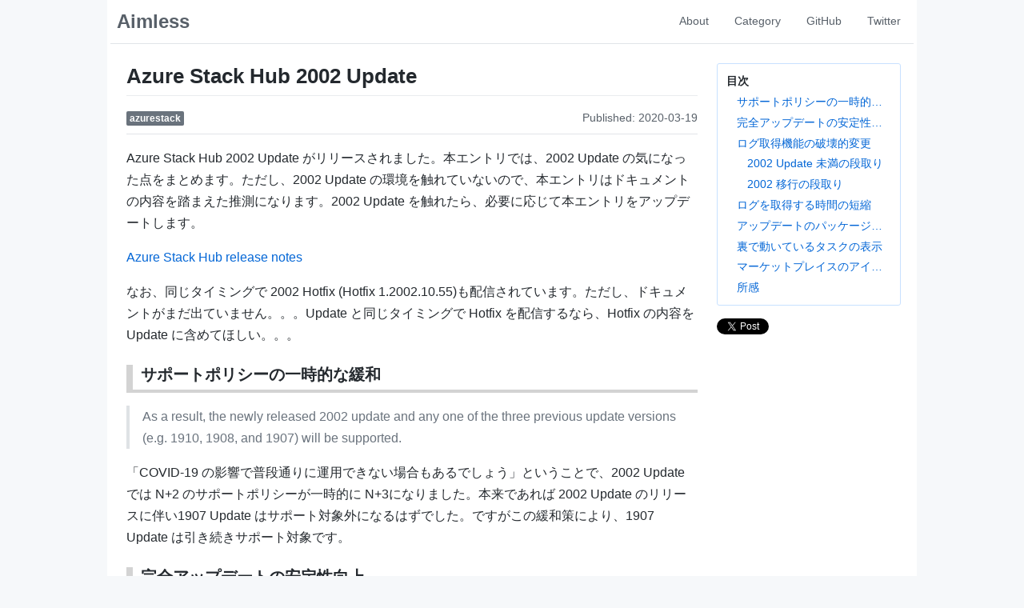

--- FILE ---
content_type: text/html
request_url: https://blog.aimless.jp/archives/2020/03/azure-stack-hub-2002-update/
body_size: 8802
content:
<!DOCTYPE html>
<html>
  <head>
    
<script type="application/javascript">
var doNotTrack = false;
if (!doNotTrack) {
	window.ga=window.ga||function(){(ga.q=ga.q||[]).push(arguments)};ga.l=+new Date;
	ga('create', 'UA-1736780-2', 'auto');
	
	ga('send', 'pageview');
}
</script>
<script async src='https://www.google-analytics.com/analytics.js'></script>

    <meta charset="utf-8">
    <meta name="viewport" content="width=device-width, initial-scale=1">
    <meta http-equiv="content-language" content="ja">
    <title>
      
  Azure Stack Hub 2002 Update &ndash; Aimless

    </title>
    
    
    <meta name="description" property="og:description" content="Azure Stack Hub 2002 Update がリリースされました。本エントリでは、2002 Update の気になった点をまとめます。ただし、2002 Update の環境を触れていないので、本エントリ|">
    

    <meta name="apple-mobile-web-app-title" content="Aimless">
    
    
    <link rel="icon" href="../../../../favicon-64.png">
    <link rel="apple-touch-icon" href="../../../../apple-touch-icon.png">
    <link rel="mask-icon" size="any" href="../../../../pinned-icon.svg">
    
    
    
    <meta name="twitter:card" content="summary">
    <meta name="twitter:site" content="@kongou_ae">
    <meta name="twitter:creator" content="@kongou_ae">
    <meta name="twitter:title" content="Azure Stack Hub 2002 Update | Aimless">
    <meta name="twitter:description" content="Azure Stack Hub 2002 Update がリリースされました。本エントリでは、2002 Update の気になった点をまとめます。ただし、2002 Update の環境を触れていないので、本エントリ|">
    <meta name="twitter:image" content="https://blog.aimless.jp/twitter-card.png">
    
    <meta name="msvalidate.01" content="F909C5A619631E77A755FA48EE007038" />
    <link rel="alternate" type="application/rss+xml" title="feed" href="https://blog.aimless.jp/feed"/>
    <link rel="stylesheet" href="../../../../assets/primer-build.css">
    <link rel="stylesheet" href="../../../../css/materialize.min.css" type="text/css" media="screen,projection"/>
    <link rel="stylesheet" href="../../../../css/prism-okaidia.css">
    
    <link rel="stylesheet" href="../../../../assets/style.css">
    <script src="https://code.jquery.com/jquery-2.1.4.min.js"></script>
    <script src="../../../../js/init.js"></script>
    <script src="../../../../js/materialize.min.js"></script>
    <script src="../../../../js/prism-okaidia.js"></script>
    <script type="text/javascript">
    !function(T,l,y){var S=T.location,k="script",D="instrumentationKey",C="ingestionendpoint",I="disableExceptionTracking",E="ai.device.",b="toLowerCase",w="crossOrigin",N="POST",e="appInsightsSDK",t=y.name||"appInsights";(y.name||T[e])&&(T[e]=t);var n=T[t]||function(d){var g=!1,f=!1,m={initialize:!0,queue:[],sv:"5",version:2,config:d};function v(e,t){var n={},a="Browser";return n[E+"id"]=a[b](),n[E+"type"]=a,n["ai.operation.name"]=S&&S.pathname||"_unknown_",n["ai.internal.sdkVersion"]="javascript:snippet_"+(m.sv||m.version),{time:function(){var e=new Date;function t(e){var t=""+e;return 1===t.length&&(t="0"+t),t}return e.getUTCFullYear()+"-"+t(1+e.getUTCMonth())+"-"+t(e.getUTCDate())+"T"+t(e.getUTCHours())+":"+t(e.getUTCMinutes())+":"+t(e.getUTCSeconds())+"."+((e.getUTCMilliseconds()/1e3).toFixed(3)+"").slice(2,5)+"Z"}(),iKey:e,name:"Microsoft.ApplicationInsights."+e.replace(/-/g,"")+"."+t,sampleRate:100,tags:n,data:{baseData:{ver:2}}}}var h=d.url||y.src;if(h){function a(e){var t,n,a,i,r,o,s,c,u,p,l;g=!0,m.queue=[],f||(f=!0,t=h,s=function(){var e={},t=d.connectionString;if(t)for(var n=t.split(";"),a=0;a<n.length;a++){var i=n[a].split("=");2===i.length&&(e[i[0][b]()]=i[1])}if(!e[C]){var r=e.endpointsuffix,o=r?e.location:null;e[C]="https://"+(o?o+".":"")+"dc."+(r||"services.visualstudio.com")}return e}(),c=s[D]||d[D]||"",u=s[C],p=u?u+"/v2/track":d.endpointUrl,(l=[]).push((n="SDK LOAD Failure: Failed to load Application Insights SDK script (See stack for details)",a=t,i=p,(o=(r=v(c,"Exception")).data).baseType="ExceptionData",o.baseData.exceptions=[{typeName:"SDKLoadFailed",message:n.replace(/\./g,"-"),hasFullStack:!1,stack:n+"\nSnippet failed to load ["+a+"] -- Telemetry is disabled\nHelp Link: https://go.microsoft.com/fwlink/?linkid=2128109\nHost: "+(S&&S.pathname||"_unknown_")+"\nEndpoint: "+i,parsedStack:[]}],r)),l.push(function(e,t,n,a){var i=v(c,"Message"),r=i.data;r.baseType="MessageData";var o=r.baseData;return o.message='AI (Internal): 99 message:"'+("SDK LOAD Failure: Failed to load Application Insights SDK script (See stack for details) ("+n+")").replace(/\"/g,"")+'"',o.properties={endpoint:a},i}(0,0,t,p)),function(e,t){if(JSON){var n=T.fetch;if(n&&!y.useXhr)n(t,{method:N,body:JSON.stringify(e),mode:"cors"});else if(XMLHttpRequest){var a=new XMLHttpRequest;a.open(N,t),a.setRequestHeader("Content-type","application/json"),a.send(JSON.stringify(e))}}}(l,p))}function i(e,t){f||setTimeout(function(){!t&&m.core||a()},500)}var e=function(){var n=l.createElement(k);n.src=h;var e=y[w];return!e&&""!==e||"undefined"==n[w]||(n[w]=e),n.onload=i,n.onerror=a,n.onreadystatechange=function(e,t){"loaded"!==n.readyState&&"complete"!==n.readyState||i(0,t)},n}();y.ld<0?l.getElementsByTagName("head")[0].appendChild(e):setTimeout(function(){l.getElementsByTagName(k)[0].parentNode.appendChild(e)},y.ld||0)}try{m.cookie=l.cookie}catch(p){}function t(e){for(;e.length;)!function(t){m[t]=function(){var e=arguments;g||m.queue.push(function(){m[t].apply(m,e)})}}(e.pop())}var n="track",r="TrackPage",o="TrackEvent";t([n+"Event",n+"PageView",n+"Exception",n+"Trace",n+"DependencyData",n+"Metric",n+"PageViewPerformance","start"+r,"stop"+r,"start"+o,"stop"+o,"addTelemetryInitializer","setAuthenticatedUserContext","clearAuthenticatedUserContext","flush"]),m.SeverityLevel={Verbose:0,Information:1,Warning:2,Error:3,Critical:4};var s=(d.extensionConfig||{}).ApplicationInsightsAnalytics||{};if(!0!==d[I]&&!0!==s[I]){var c="onerror";t(["_"+c]);var u=T[c];T[c]=function(e,t,n,a,i){var r=u&&u(e,t,n,a,i);return!0!==r&&m["_"+c]({message:e,url:t,lineNumber:n,columnNumber:a,error:i}),r},d.autoExceptionInstrumented=!0}return m}(y.cfg);function a(){y.onInit&&y.onInit(n)}(T[t]=n).queue&&0===n.queue.length?(n.queue.push(a),n.trackPageView({})):a()}(window,document,{
    src: "https://js.monitor.azure.com/scripts/b/ai.2.min.js", 
    
    
    
    crossOrigin: "anonymous", 
    
    cfg: { 
      connectionString:"InstrumentationKey=a82fa747-fd53-4b88-b35c-7fc60bdf1198;IngestionEndpoint=https://japaneast-1.in.applicationinsights.azure.com/;LiveEndpoint=https://japaneast.livediagnostics.monitor.azure.com/;ApplicationId=22d723e5-cf37-4970-9102-feae07d2c011"
    }});
</script>

  </head>



  <body class="bg-gray">
    <div id="holy" class="container-lg bg-white h-100">

      <div id="header" class="px-1 bg-white">
        <nav class="UnderlineNav UnderlineNav--right px-2">
  <a class="UnderlineNav-actions muted-link h2" href="https://blog.aimless.jp/">
    Aimless
  </a>

  
  
  <div class="UnderlineNav-body">
    
    
    <a class="UnderlineNav-item " href="../../../../about/">
      <i class='fa fa-road'></i>
      <span>About</span>
    </a>
    
    
    
    <a class="UnderlineNav-item " href="../../../../categories/">
      <i class='fa fa-road'></i>
      <span>Category</span>
    </a>
    
    
    
    <a class="UnderlineNav-item " href="https://github.com/kongou-ae">
      <i class='fa fa-road'></i>
      <span>GitHub</span>
    </a>
    
    
    
    <a class="UnderlineNav-item " href="https://twitter.com/kongou_ae">
      <i class='fa fa-road'></i>
      <span>Twitter</span>
    </a>
    
    
  </div>
  
</nav>

      </div>

      <div role="main" id="main" class="holy-main markdown-body px-4 bg-white">
        

<div class="Subhead">
  <div class="Subhead-heading">
    <div class="h1 mt-3 mb-1">
      <h1>Azure Stack Hub 2002 Update</h1>  
    </div>
  </div>
  <div class="Subhead-description">
    


<a href='../../../../categories/azurestack' class="muted-link">
  <span class="Label Label--gray-darker">azurestack</span>
</a>





    
    <div class="float-md-right">
      <span title="Lastmod: 2026-01-15. Published at: 2020-03-19.">
          Published: 2020-03-19
      </span>
    </div>
    
  </div>
</div>
<article>
  
  <section class="pb-6 mb-3 border-bottom">
    <p>Azure Stack Hub 2002 Update がリリースされました。本エントリでは、2002 Update の気になった点をまとめます。ただし、2002 Update の環境を触れていないので、本エントリはドキュメントの内容を踏まえた推測になります。2002 Update を触れたら、必要に応じて本エントリをアップデートします。</p>
<p><a href="https://docs.microsoft.com/en-us/azure-stack/operator/release-notes?view=azs-2002#hotfixes">Azure Stack Hub release notes</a></p>
<p>なお、同じタイミングで 2002 Hotfix (Hotfix 1.2002.10.55)も配信されています。ただし、ドキュメントがまだ出ていません。。。Update と同じタイミングで Hotfix を配信するなら、Hotfix の内容を Update に含めてほしい。。。</p>
<h2 id="サポートポリシーの一時的な緩和">サポートポリシーの一時的な緩和</h2>
<blockquote>
<p>As a result, the newly released 2002 update and any one of the three previous update versions (e.g. 1910, 1908, and 1907) will be supported.</p>
</blockquote>
<p>「COVID-19 の影響で普段通りに運用できない場合もあるでしょう」ということで、2002 Update では N+2 のサポートポリシーが一時的に N+3になりました。本来であれば 2002 Update のリリースに伴い1907 Update はサポート対象外になるはずでした。ですがこの緩和策により、1907 Update は引き続きサポート対象です。</p>
<h2 id="完全アップデートの安定性向上">完全アップデートの安定性向上</h2>
<p>Ignite 2019 で Vijay が発表した「2020年上半期を目標に Full Update 中のダウンタウンをなくす」という機能の下準備が実施されたようです。次の完全アップデート（3か月後くらい？）でこの機能が有効になるようです。安定性の向上は良いことです。</p>
<p>参考：<a href="https://aimless.jp/blog/archives/2019/11/update-of-azurestackhub-in-ignite2019/">Azure Stack Integrated system のアナウンス@Ignite 2019</a></p>
<h2 id="ログ取得機能の破壊的変更">ログ取得機能の破壊的変更</h2>
<blockquote>
<p>Improvements to diagnostic log collection. The new experience streamlines and simplifies diagnostic log collection by removing the need to configure a blob storage account in advance. The storage environment is preconfigured so that you can send logs before opening a support case, and spend less time on a support call.</p>
</blockquote>
<p>ポータルからログを取得する機能が大幅に変更されました。</p>
<ul>
<li>変更前：ログをアップロードするストレージアカウントを利用者が指定する</li>
<li>変更後：ストレージアカウントを指定しなくていい。つまりシステム側に埋め込まれている</li>
</ul>
<p>参考：</p>
<ul>
<li><a href="https://docs.microsoft.com/en-us/azure-stack/operator/azure-stack-configure-on-demand-diagnostic-log-collection-portal-tzl?view=azs-2002">Send Azure Stack Hub diagnostic logs now</a></li>
<li><a href="https://docs.microsoft.com/en-us/azure-stack/operator/azure-stack-configure-automatic-diagnostic-log-collection-tzl?view=azs-2002">Send Azure Stack Hub diagnostic logs proactively</a></li>
</ul>
<p>この破壊的な変更に伴い、ポータルからログを取得する際に任意の SAS Token つき URL を指定できなくなりました。ポータルのログ取得機能を使って自分たちのストレージアカウントにログを保存している人は、ポータルによるログ取得から　Privileged Endpoint の Get-AzureStackLog コマンドを使った方法に切り替える必要があります。</p>
    <figure>
        <div class="material-placeholder">
            <img src="../../../../images/2020-0322-002.jpg"class="responsive-img materialboxed"
            /> 
        </div><figcaption>
                <h4 class="h4-caption">2002 Update の自動ログ取得の設定画面</h4>
            </figcaption>
    </figure>

    <figure>
        <div class="material-placeholder">
            <img src="../../../../images/2020-0322-003.png"class="responsive-img materialboxed"
            /> 
        </div><figcaption>
                <h4 class="h4-caption">2002 Update の手動ログ取得の設定画面</h4>
            </figcaption>
    </figure>

<p>ただし、この破壊的な変更に伴い、障害時に Microsoft のサポートに対してログを送る段取りが簡素化されました。とてもありがたい。2002 Update 前後の変更点は次の通りです。</p>
<h3 id="2002-update-未満の段取り">2002 Update 未満の段取り</h3>
<p>2002 Update 未満、例えば1910 Update において Microsoft のサポートにログを送るための段取りは次の通りです。</p>
<ol>
<li>何かしら異常を検知する</li>
<li>Azure ポータルから SR をあげる</li>
<li>Microsoft のサポート担当から返信が来る。この時に、Microsoft のサポートが使っているストレージアカウントの SAS Token つき URL をもらえる</li>
<li>もらった SAS Token つき URL を使って、Azure Stack Hub のポータルからログを集めて送る</li>
</ol>
<p>この段取りではログを送るまでに一定の時間がかかります。なぜなら、Microsoft のサポート担当から SAS Token つき URL をもらわないとログを送れないからです。不要な待ち時間が発生してしまいます。</p>
<h3 id="2002-移行の段取り">2002 移行の段取り</h3>
<p>2002 Update の改善により、今後は次のような段取りでログを送れるようになります。</p>
<ol>
<li>何かしら異常を検知する</li>
<li>Azure Stack Hub のポータルからログを集めて送る</li>
<li>Azure ポータルから SR をあげる</li>
</ol>
<p>Microsoft のサポート担当からの返信を待たずにログを送れるようになるので、調査に入るまでの時間を大幅に短縮できます。とてもよい。</p>
<h2 id="ログを取得する時間の短縮">ログを取得する時間の短縮</h2>
<blockquote>
<p>Time taken for both Proactive Log Collection and the on-demand log collection has been reduced by 80%.</p>
</blockquote>
<p>ポータルからログを取得する際の所要時間が 80％ 減りました。圧倒的削減。Azure Stack Hub のログ取得はとても簡単なのですが、すぐには終わらず待ち時間が多いです。この待ち時間が80%減なのであれば、地味だけど嬉しい改善です。</p>
<h2 id="アップデートのパッケージをダウンロードする進捗の表示">アップデートのパッケージをダウンロードする進捗の表示</h2>
<blockquote>
<p>The download progress of an Azure Stack Hub update package is now visible in the update blade after an update is initiated.</p>
</blockquote>
<p>Connected な Azure Stack Hub は、アップデートで利用するパッケージをインターネットからダウンロードします。このダウンロードの進捗をポータルで確認できるようになりました。今まではダウンロードがどれだけ進んでいるのかを知る術がなく、ただただ待つ必要がありました。。。地味だけど嬉しい改善です。</p>
<h2 id="裏で動いているタスクの表示">裏で動いているタスクの表示</h2>
<blockquote>
<p>The administrator portal now indicates if an operation is in progress, with an icon next to the Azure Stack region.</p>
</blockquote>
<p>裏で動いているタスクをポータルから確認できるようになりました。裏でタスクが動いている場合、リージョン名の隣に青い丸が付きます。カーソルを合わせるとどのようなタスクが裏で動いているのか分かります。</p>
    <figure>
        <div class="material-placeholder">
            <img src="../../../../images/2020-0322-001.jpg"class="responsive-img materialboxed"
            /> 
        </div><figcaption>
                <h4 class="h4-caption">Azure Stack を Azure に登録している処理中の表示</h4>
            </figcaption>
    </figure>

<p>タスクが裏で動いている際に新規のタスクを走らせると、新規のタスクが失敗するケースがありました。例えば過去には、バックアップ中にアップデート走らせた結果アップデートが失敗しました。</p>
<p>新規のタスクを走らせる前にタスクが裏で動いていないことを確認したいのですが、「裏で動いているタスクを確認するためにはマイクロソフトのサポート担当の協力が必要」というちょっといけてない実装でした。この改善により裏で動いているタスクを自分で確認できるようになったので、タスクの競合による失敗を避けられるようになります。地味だけど嬉しい改善です。</p>
<h2 id="マーケットプレイスのアイテムをダウンロードできなくする設定">マーケットプレイスのアイテムをダウンロードできなくする設定</h2>
<blockquote>
<p>Added a new feature to marketplace management that provides the ability to block administrators from downloading marketplace products that are incompatible with their Azure Stack, due to various attributes such as the Azure Stack version or billing model.</p>
</blockquote>
<p>特定のマーケットプレイスのアイテムを管理者がダウンロードできなくする機能が追加されました。Azure Stack Hub のマーケットプレイスには、管理者がダウンロードしてはならないアイテムがあります。最たる例が、課金モデルの異なる Windows Server のイメージです。</p>
<blockquote>
<p>Microsoft は、2 つのバージョンの Windows Server イメージを Azure Stack Hub Marketplace で提供しています。 Azure Stack Hub 環境で使用できるのは、このイメージの 1 バージョンのみです。</p>
</blockquote>
<p>参考：<a href="https://docs.microsoft.com/ja-jp/azure-stack/operator/azure-stack-windows-server-faq#what-are-the-licensing-options-for-windows-server-marketplace-images-on-azure-stack-hub">Azure Stack Hub Marketplace 内の Windows Server に関する FAQ</a></p>
<p>2002 Update で実装された機能により、誤ったイメージをダウンロードしてしまったというミスを防げるようになりそうです。ありがたい。</p>
<h2 id="所感">所感</h2>
<p>2002 Update で気になった機能をまとめました。運用面では、SAS Token つき URL なしで Microsoft のサポート担当にログを送れるようになった点が最大のアップデートでしょう。事象の発生から障害の調査に入るまでの時間を大幅に削減できるようになりました。</p>
<p>なお、2002 Update のアナウンスにあわせてドキュメントの更新履歴を確認していたところ、稼働中の VM にマウントされた Managed Disk のスナップショットがサポートされそうになった雰囲気がありました。</p>
<p>参考：<a href="https://github.com/MicrosoftDocs/azure-stack-docs/commit/67c00c40070ab6ab1d112b2761c418e5c6b21e8b#diff-c7ea6a72e58e81ae479f47057b03bd14">Remove Live Snapshot part</a></p>
<p>ですが、残念なことにこの文言がリリース直前にドキュメントから削除されてしまいました。。。不具合が見つかったのでしょうか。。。稼働中の VM が使っている Managed Disk のスナップショットがサポートされていない現状は、Azure との一貫性における大きなギャップです。早くサポートされてほしい。。。</p>

  </section>
  
  <section>
    
      
    
  </section>
</article>

      </div>

      <div id="side" class="pr-1 bg-white">
        <aside class="pr-3">
          
  
    <div id="toc" class="Box Box--blue mb-3">
      <b>目次</b>
      <nav id="TableOfContents">
  <ul>
    <li><a href="#サポートポリシーの一時的な緩和">サポートポリシーの一時的な緩和</a></li>
    <li><a href="#完全アップデートの安定性向上">完全アップデートの安定性向上</a></li>
    <li><a href="#ログ取得機能の破壊的変更">ログ取得機能の破壊的変更</a>
      <ul>
        <li><a href="#2002-update-未満の段取り">2002 Update 未満の段取り</a></li>
        <li><a href="#2002-移行の段取り">2002 移行の段取り</a></li>
      </ul>
    </li>
    <li><a href="#ログを取得する時間の短縮">ログを取得する時間の短縮</a></li>
    <li><a href="#アップデートのパッケージをダウンロードする進捗の表示">アップデートのパッケージをダウンロードする進捗の表示</a></li>
    <li><a href="#裏で動いているタスクの表示">裏で動いているタスクの表示</a></li>
    <li><a href="#マーケットプレイスのアイテムをダウンロードできなくする設定">マーケットプレイスのアイテムをダウンロードできなくする設定</a></li>
    <li><a href="#所感">所感</a></li>
  </ul>
</nav>
    </div>
  

  
    
    
      <div>
        
          <a href="https://twitter.com/share?ref_src=twsrc%5Etfw" class="twitter-share-button" data-show-count="false">Tweet</a><script async src="https://platform.twitter.com/widgets.js" charset="utf-8"></script>
        

        
          <iframe src="https://www.facebook.com/plugins/share_button.php?href=https%3A%2F%2Fdevelopers.facebook.com%2Fdocs%2Fplugins%2F&layout=button&size=small&mobile_iframe=true&width=61&height=20&appId" width="61" height="20" style="border:none;overflow:hidden" scrolling="no" frameborder="0" allowTransparency="true" allow="encrypted-media"></iframe>
        

        
          <a href="http://b.hatena.ne.jp/entry/" class="hatena-bookmark-button" data-hatena-bookmark-layout="basic-label-counter" data-hatena-bookmark-lang="ja" title="このエントリーをはてなブックマークに追加"><img src="https://b.st-hatena.com/images/entry-button/button-only@2x.png" alt="このエントリーをはてなブックマークに追加" width="20" height="20" style="border: none;" /></a><script type="text/javascript" src="https://b.st-hatena.com/js/bookmark_button.js" charset="utf-8" async="async"></script>
        

        
          <a data-pocket-label="pocket" data-pocket-count="none" class="pocket-btn" data-lang="en"></a>
          <script type="text/javascript">!function(d,i){if(!d.getElementById(i)){var j=d.createElement("script");j.id=i;j.src="https://widgets.getpocket.com/v1/j/btn.js?v=1";var w=d.getElementById(i);d.body.appendChild(j);}}(document,"pocket-btn-js");</script>
        
      </div>
    
  


        </aside>
      </div>

      <div id="footer" class="pt-2 pb-3 bg-white text-center">
        

  <span class="text-small text-gray">
    Written by kongou_ae &middot; 

    Powered by the
    <a href="https://github.com/qqhann/hugo-primer" class="link-gray-dark">Hugo-Primer</a> theme for
    <a href="https://gohugo.io" class="link-gray-dark">Hugo</a>.
  </span>


      </div>
    </div>


    
    <script type="text/javascript" src="https://cdnjs.cloudflare.com/ajax/libs/mathjax/2.7.5/MathJax.js?config=TeX-AMS-MML_HTMLorMML"></script>
    
    <script type="text/x-mathjax-config">MathJax.Hub.Config({ tex2jax: { inlineMath: [['$','$'], ['\\(','\\)']] } });</script>
    <script src="../../../../js/addFilenameToCodeblock.js"></script>
  </body>
</html>


--- FILE ---
content_type: text/css
request_url: https://blog.aimless.jp/assets/primer-build.css
body_size: 21613
content:
/*!
 * Primer
 * http://primer.github.io
 *
 * Released under MIT license. Copyright (c) 2018 GitHub Inc.
 *//*!
 * Primer-core
 * http://primer.github.io
 *
 * Released under MIT license. Copyright (c) 2018 GitHub Inc.
 *//*! normalize.css v4.1.1 | MIT License | github.com/necolas/normalize.css */html{font-family:sans-serif;-ms-text-size-adjust:100%;-webkit-text-size-adjust:100%}body{margin:0}article,aside,details,figcaption,figure,footer,header,main,menu,nav,section{display:block}summary{display:list-item}audio,canvas,progress,video{display:inline-block}audio:not([controls]){display:none;height:0}progress{vertical-align:baseline}template,[hidden]{display:none}a{background-color:transparent}a:active,a:hover{outline-width:0}abbr[title]{border-bottom:none;text-decoration:underline;text-decoration:underline dotted}b,strong{font-weight:inherit}b,strong{font-weight:bolder}dfn{font-style:italic}h1{font-size:2em;margin:0.67em 0}mark{background-color:#ff0;color:#000}small{font-size:80%}sub,sup{font-size:75%;line-height:0;position:relative;vertical-align:baseline}sub{bottom:-0.25em}sup{top:-0.5em}img{border-style:none}svg:not(:root){overflow:hidden}code,kbd,pre,samp{font-family:monospace, monospace;font-size:1em}figure{margin:1em 40px}hr{box-sizing:content-box;height:0;overflow:visible}button,input,select,textarea{font:inherit;margin:0}optgroup{font-weight:bold}button,input{overflow:visible}button,select{text-transform:none}button,html [type="button"],[type="reset"],[type="submit"]{-webkit-appearance:button}button::-moz-focus-inner,[type="button"]::-moz-focus-inner,[type="reset"]::-moz-focus-inner,[type="submit"]::-moz-focus-inner{border-style:none;padding:0}button:-moz-focusring,[type="button"]:-moz-focusring,[type="reset"]:-moz-focusring,[type="submit"]:-moz-focusring{outline:1px dotted ButtonText}fieldset{border:1px solid #c0c0c0;margin:0 2px;padding:0.35em 0.625em 0.75em}legend{box-sizing:border-box;color:inherit;display:table;max-width:100%;padding:0;white-space:normal}textarea{overflow:auto}[type="checkbox"],[type="radio"]{box-sizing:border-box;padding:0}[type="number"]::-webkit-inner-spin-button,[type="number"]::-webkit-outer-spin-button{height:auto}[type="search"]{-webkit-appearance:textfield;outline-offset:-2px}[type="search"]::-webkit-search-cancel-button,[type="search"]::-webkit-search-decoration{-webkit-appearance:none}::-webkit-input-placeholder{color:inherit;opacity:0.54}::-webkit-file-upload-button{-webkit-appearance:button;font:inherit}*{box-sizing:border-box}input,select,textarea,button{font-family:inherit;font-size:inherit;line-height:inherit}body{font-family:-apple-system,BlinkMacSystemFont,"Segoe UI",Helvetica,Arial,sans-serif,"Apple Color Emoji","Segoe UI Emoji","Segoe UI Symbol";font-size:14px;line-height:1.5;color:#24292e;background-color:#fff}a{color:#0366d6;text-decoration:none}a:hover{text-decoration:underline}b,strong{font-weight:600}hr,.rule{height:0;margin:15px 0;overflow:hidden;background:transparent;border:0;border-bottom:1px solid #dfe2e5}hr::before,.rule::before{display:table;content:""}hr::after,.rule::after{display:table;clear:both;content:""}table{border-spacing:0;border-collapse:collapse}td,th{padding:0}button{cursor:pointer;border-radius:0}details summary{cursor:pointer}details:not([open])>*:not(summary){display:none !important}h1,h2,h3,h4,h5,h6{margin-top:0;margin-bottom:0}h1{font-size:32px;font-weight:600}h2{font-size:24px;font-weight:600}h3{font-size:20px;font-weight:600}h4{font-size:16px;font-weight:600}h5{font-size:14px;font-weight:600}h6{font-size:12px;font-weight:600}p{margin-top:0;margin-bottom:10px}small{font-size:90%}blockquote{margin:0}ul,ol{padding-left:0;margin-top:0;margin-bottom:0}ol ol,ul ol{list-style-type:lower-roman}ul ul ol,ul ol ol,ol ul ol,ol ol ol{list-style-type:lower-alpha}dd{margin-left:0}tt,code{font-family:"SFMono-Regular",Consolas,"Liberation Mono",Menlo,Courier,monospace;font-size:12px}pre{margin-top:0;margin-bottom:0;font-family:"SFMono-Regular",Consolas,"Liberation Mono",Menlo,Courier,monospace;font-size:12px}.octicon{vertical-align:text-bottom}.Box{background-color:#fff;border:1px solid #d1d5da;border-radius:3px}.Box--condensed{line-height:1.25}.Box--condensed .Box-header{padding:8px 16px}.Box--condensed .Box-body{padding:8px 16px}.Box--condensed .Box-footer{padding:8px 16px}.Box--condensed .Box-btn-octicon.btn-octicon{padding:8px 16px;margin:-8px -16px;line-height:1.25}.Box--condensed .Box-row{padding:8px 16px}.Box--spacious .Box-header{padding:24px;line-height:1.25}.Box--spacious .Box-title{font-size:20px}.Box--spacious .Box-body{padding:24px}.Box--spacious .Box-footer{padding:24px}.Box--spacious .Box-btn-octicon.btn-octicon{padding:24px;margin:-24px -24px}.Box--spacious .Box-row{padding:24px}.Box-header{padding:16px;margin:-1px -1px 0 -1px;background-color:#f6f8fa;border-color:#d1d5da;border-style:solid;border-width:1px;border-top-left-radius:3px;border-top-right-radius:3px}.Box-title{font-size:14px;font-weight:600}.Box-body{padding:16px;border-bottom:1px solid #e1e4e8}.Box-body:last-of-type{margin-bottom:-1px;border-bottom-right-radius:2px;border-bottom-left-radius:2px}.Box-row{padding:16px;margin-top:-1px;list-style-type:none;border-top:1px solid #e1e4e8}.Box-row:first-of-type{border-top-color:transparent;border-top-left-radius:2px;border-top-right-radius:2px}.Box-row:last-of-type{border-bottom-right-radius:2px;border-bottom-left-radius:2px}.Box-row.Box-row--unread,.Box-row.unread{box-shadow:2px 0 0 #0366d6 inset}.Box-row.navigation-focus .Box-row--drag-button{color:#0366d6;cursor:-webkit-grab;cursor:grab;opacity:100}.Box-row.navigation-focus.is-dragging .Box-row--drag-button{cursor:-webkit-grabbing;cursor:grabbing}.Box-row.navigation-focus.sortable-chosen{background-color:#fafbfc}.Box-row.navigation-focus.sortable-ghost{background-color:#f6f8fa}.Box-row.navigation-focus.sortable-ghost .Box-row--drag-hide{opacity:0}.Box-row--focus-gray.navigation-focus{background-color:#f6f8fa}.Box-row--focus-blue.navigation-focus{background-color:#f1f8ff}.Box-row--hover-gray:hover{background-color:#f6f8fa}.Box-row--hover-blue:hover{background-color:#f1f8ff}@media (min-width: 768px){.Box-row-link{color:#24292e;text-decoration:none}.Box-row-link:hover{color:#0366d6;text-decoration:none}}.Box-row--drag-button{opacity:0}.Box-footer{padding:16px;margin-top:-1px;border-top:1px solid #e1e4e8}.Box--scrollable{max-height:324px;overflow:scroll}.Box--blue{border-color:#c8e1ff}.Box--blue .Box-header{background-color:#f1f8ff;border-color:#c8e1ff}.Box--blue .Box-body{border-color:#c8e1ff}.Box--blue .Box-row{border-color:#c8e1ff}.Box--blue .Box-footer{border-color:#c8e1ff}.Box--danger{border-color:#d73a49}.Box--danger .Box-row:first-of-type{border-color:#d73a49}.Box--danger .Box-body:last-of-type{border-color:#d73a49}.Box-header--blue{background-color:#f1f8ff;border-color:#c8e1ff}.Box-row--yellow{background-color:#fffbdd}.Box-row--blue{background-color:#f1f8ff}.Box-row--gray{background-color:#f6f8fa}.Box-btn-octicon.btn-octicon{padding:16px 16px;margin:-16px -16px;line-height:1.5}.breadcrumb-item{display:inline-block;margin-left:-0.35em;white-space:nowrap;list-style:none}.breadcrumb-item::after{padding-right:.5em;padding-left:.5em;color:#e1e4e8;content:"/"}.breadcrumb-item:first-child{margin-left:0}.breadcrumb-item-selected::after{content:none}.btn{position:relative;display:inline-block;padding:6px 12px;font-size:14px;font-weight:600;line-height:20px;white-space:nowrap;vertical-align:middle;cursor:pointer;-webkit-user-select:none;-moz-user-select:none;-ms-user-select:none;user-select:none;background-repeat:repeat-x;background-position:-1px -1px;background-size:110% 110%;border:1px solid rgba(27,31,35,0.2);border-radius:0.25em;-webkit-appearance:none;-moz-appearance:none;appearance:none}.btn i{font-style:normal;font-weight:500;opacity:0.75}.btn .octicon{vertical-align:text-top}.btn .Counter{color:#586069;text-shadow:none;background-color:rgba(27,31,35,0.1)}.btn:hover{text-decoration:none;background-repeat:repeat-x}.btn:focus{outline:0}.btn:disabled,.btn.disabled{cursor:default;background-position:0 0}.btn:active,.btn.selected{background-image:none}.btn{color:#24292e;background-color:#eff3f6;background-image:linear-gradient(-180deg, #fafbfc 0%, #eff3f6 90%)}.btn:focus,.btn.focus{box-shadow:0 0 0 0.2em rgba(3,102,214,0.3)}.btn:hover,.btn.hover{background-color:#e6ebf1;background-image:linear-gradient(-180deg, #f0f3f6 0%, #e6ebf1 90%);background-position:-.5em;border-color:rgba(27,31,35,0.35)}.btn:active,.btn.selected,[open]>.btn{background-color:#e9ecef;background-image:none;border-color:rgba(27,31,35,0.35);box-shadow:inset 0 0.15em 0.3em rgba(27,31,35,0.15)}.btn:disabled,.btn.disabled{color:rgba(36,41,46,0.4);background-color:#eff3f6;background-image:none;border-color:rgba(27,31,35,0.2);box-shadow:none}.btn-primary{color:#fff;background-color:#28a745;background-image:linear-gradient(-180deg, #34d058 0%, #28a745 90%)}.btn-primary:focus,.btn-primary.focus{box-shadow:0 0 0 0.2em rgba(52,208,88,0.4)}.btn-primary:hover,.btn-primary.hover{background-color:#269f42;background-image:linear-gradient(-180deg, #2fcb53 0%, #269f42 90%);background-position:-.5em;border-color:rgba(27,31,35,0.5)}.btn-primary:active,.btn-primary.selected,[open]>.btn-primary{background-color:#279f43;background-image:none;border-color:rgba(27,31,35,0.5);box-shadow:inset 0 0.15em 0.3em rgba(27,31,35,0.15)}.btn-primary:disabled,.btn-primary.disabled{color:rgba(255,255,255,0.75);background-color:#94d3a2;background-image:none;border-color:rgba(27,31,35,0.2);box-shadow:none}.btn-primary .Counter{color:#29b249;background-color:#fff}.btn-purple{color:#fff;background-color:#643ab0;background-image:linear-gradient(-180deg, #7e55c7 0%, #643ab0 90%)}.btn-purple:focus,.btn-purple.focus{box-shadow:0 0 0 0.2em rgba(126,85,199,0.4)}.btn-purple:hover,.btn-purple.hover{background-color:#5f37a8;background-image:linear-gradient(-180deg, #784ec5 0%, #5f37a8 90%);background-position:-.5em;border-color:rgba(27,31,35,0.5)}.btn-purple:active,.btn-purple.selected,[open]>.btn-purple{background-color:#613ca4;background-image:none;border-color:rgba(27,31,35,0.5);box-shadow:inset 0 0.15em 0.3em rgba(27,31,35,0.15)}.btn-purple:disabled,.btn-purple.disabled{color:rgba(255,255,255,0.75);background-color:#b19cd7;background-image:none;border-color:rgba(27,31,35,0.2);box-shadow:none}.btn-purple .Counter{color:#683cb8;background-color:#fff}.btn-blue{color:#fff;background-color:#0361cc;background-image:linear-gradient(-180deg, #0679fc 0%, #0361cc 90%)}.btn-blue:focus,.btn-blue.focus{box-shadow:0 0 0 0.2em rgba(6,121,252,0.4)}.btn-blue:hover,.btn-blue.hover{background-color:#035cc2;background-image:linear-gradient(-180deg, #0374f4 0%, #035cc2 90%);background-position:-.5em;border-color:rgba(27,31,35,0.5)}.btn-blue:active,.btn-blue.selected,[open]>.btn-blue{background-color:#045cc1;background-image:none;border-color:rgba(27,31,35,0.5);box-shadow:inset 0 0.15em 0.3em rgba(27,31,35,0.15)}.btn-blue:disabled,.btn-blue.disabled{color:rgba(255,255,255,0.75);background-color:#81b0e5;background-image:none;border-color:rgba(27,31,35,0.2);box-shadow:none}.btn-blue .Counter{color:#0366d6;background-color:#fff}.btn-danger{color:#cb2431;background-color:#fafbfc;background-image:linear-gradient(-180deg, #fafbfc 0%, #eff3f6 90%)}.btn-danger:focus{box-shadow:0 0 0 0.2em rgba(203,36,49,0.4)}.btn-danger:hover{color:#fff;background-color:#cb2431;background-image:linear-gradient(-180deg, #de4450 0%, #cb2431 90%);border-color:rgba(27,31,35,0.5)}.btn-danger:hover .Counter{color:#fff}.btn-danger:active,.btn-danger.selected,[open]>.btn-danger{color:#fff;background-color:#b5202c;background-image:none;border-color:rgba(27,31,35,0.5);box-shadow:inset 0 0.15em 0.3em rgba(27,31,35,0.15)}.btn-danger:disabled,.btn-danger.disabled{color:rgba(203,36,49,0.4);background-color:#eff3f6;background-image:none;border-color:rgba(27,31,35,0.2);box-shadow:none}.btn-outline{color:#0366d6;background-color:#fff;background-image:none}.btn-outline .Counter{background-color:rgba(27,31,35,0.07)}.btn-outline:hover,.btn-outline:active,.btn-outline.selected,[open]>.btn-outline{color:#fff;background-color:#0366d6;background-image:none;border-color:#0366d6}.btn-outline:hover .Counter,.btn-outline:active .Counter,.btn-outline.selected .Counter,[open]>.btn-outline .Counter{color:#0366d6;background-color:#fff}.btn-outline:focus{border-color:#0366d6;box-shadow:0 0 0 0.2em rgba(3,102,214,0.4)}.btn-outline:disabled,.btn-outline.disabled{color:rgba(27,31,35,0.3);background-color:#fff;border-color:rgba(27,31,35,0.15);box-shadow:none}.btn-with-count{float:left;border-top-right-radius:0;border-bottom-right-radius:0}.btn-sm{padding:3px 10px;font-size:12px;line-height:20px}.btn-large{padding:.75em 1.25em;font-size:inherit;border-radius:6px}.hidden-text-expander{display:block}.hidden-text-expander.inline{position:relative;top:-1px;display:inline-block;margin-left:5px;line-height:0}.hidden-text-expander a,.ellipsis-expander{display:inline-block;height:12px;padding:0 5px 5px;font-size:12px;font-weight:600;line-height:6px;color:#444d56;text-decoration:none;vertical-align:middle;background:#dfe2e5;border:0;border-radius:1px}.hidden-text-expander a:hover,.ellipsis-expander:hover{text-decoration:none;background-color:#c6cbd1}.hidden-text-expander a:active,.ellipsis-expander:active{color:#fff;background-color:#2188ff}.social-count{float:left;padding:3px 10px;font-size:12px;font-weight:600;line-height:20px;color:#24292e;vertical-align:middle;background-color:#fff;border:1px solid rgba(27,31,35,0.2);border-left:0;border-top-right-radius:3px;border-bottom-right-radius:3px}.social-count:hover,.social-count:active{text-decoration:none}.social-count:hover{color:#0366d6;cursor:pointer}.btn-block{display:block;width:100%;text-align:center}.btn-link{display:inline-block;padding:0;font-size:inherit;color:#0366d6;text-decoration:none;white-space:nowrap;cursor:pointer;-webkit-user-select:none;-moz-user-select:none;-ms-user-select:none;user-select:none;background-color:transparent;border:0;-webkit-appearance:none;-moz-appearance:none;appearance:none}.btn-link:hover{text-decoration:underline}.btn-link:disabled,.btn-link:disabled:hover{color:rgba(88,96,105,0.5);cursor:default}.details-reset>summary{list-style:none}.details-reset>summary::before{display:none}.details-reset>summary::-webkit-details-marker{display:none}.BtnGroup{display:inline-block;vertical-align:middle}.BtnGroup::before{display:table;content:""}.BtnGroup::after{display:table;clear:both;content:""}.BtnGroup+.BtnGroup,.BtnGroup+.btn{margin-left:5px}.BtnGroup-item{position:relative;float:left;border-right-width:0;border-radius:0}.BtnGroup-item:first-child{border-top-left-radius:3px;border-bottom-left-radius:3px}.BtnGroup-item:last-child{border-right-width:1px;border-top-right-radius:3px;border-bottom-right-radius:3px}.BtnGroup-item.selected,.BtnGroup-item:focus,.BtnGroup-item:active,.BtnGroup-item:hover{border-right-width:1px}.BtnGroup-item.selected+.BtnGroup-item,.BtnGroup-item.selected+.BtnGroup-form .BtnGroup-item,.BtnGroup-item:focus+.BtnGroup-item,.BtnGroup-item:focus+.BtnGroup-form .BtnGroup-item,.BtnGroup-item:active+.BtnGroup-item,.BtnGroup-item:active+.BtnGroup-form .BtnGroup-item,.BtnGroup-item:hover+.BtnGroup-item,.BtnGroup-item:hover+.BtnGroup-form .BtnGroup-item{border-left-width:0}.BtnGroup-form{float:left}.BtnGroup-form:first-child .BtnGroup-item{border-top-left-radius:3px;border-bottom-left-radius:3px}.BtnGroup-form:last-child .BtnGroup-item{border-right-width:1px;border-top-right-radius:3px;border-bottom-right-radius:3px}.BtnGroup-form .BtnGroup-item{border-right-width:0;border-radius:0}.BtnGroup-form.selected .BtnGroup-item,.BtnGroup-form:focus .BtnGroup-item,.BtnGroup-form:active .BtnGroup-item,.BtnGroup-form:hover .BtnGroup-item{border-right-width:1px}.BtnGroup-form.selected+.BtnGroup-item,.BtnGroup-form.selected+.BtnGroup-form .BtnGroup-item,.BtnGroup-form:focus+.BtnGroup-item,.BtnGroup-form:focus+.BtnGroup-form .BtnGroup-item,.BtnGroup-form:active+.BtnGroup-item,.BtnGroup-form:active+.BtnGroup-form .BtnGroup-item,.BtnGroup-form:hover+.BtnGroup-item,.BtnGroup-form:hover+.BtnGroup-form .BtnGroup-item{border-left-width:0}.TableObject{display:table}.TableObject-item{display:table-cell;width:1%;white-space:nowrap;vertical-align:middle}.TableObject-item--primary{width:99%}fieldset{padding:0;margin:0;border:0}label{font-weight:600}.form-control,.form-select{min-height:34px;padding:6px 8px;font-size:16px;line-height:20px;color:#24292e;vertical-align:middle;background-color:#fff;background-repeat:no-repeat;background-position:right 8px center;border:1px solid #d1d5da;border-radius:3px;outline:none;box-shadow:inset 0 1px 2px rgba(27,31,35,0.075)}.form-control.focus,.form-control:focus,.form-select.focus,.form-select:focus{border-color:#2188ff;outline:none;box-shadow:inset 0 1px 2px rgba(27,31,35,0.075),0 0 0 0.2em rgba(3,102,214,0.3)}@media (min-width: 768px){.form-control,.form-select{font-size:14px}}.input-contrast{background-color:#fafbfc}.input-contrast:focus{background-color:#fff}:-ms-input-placeholder{color:#6a737d}::placeholder{color:#6a737d}.input-sm{min-height:28px;padding-top:3px;padding-bottom:3px;font-size:12px;line-height:20px}.input-lg{padding:4px 10px;font-size:16px}.input-block{display:block;width:100%}.input-monospace{font-family:"SFMono-Regular",Consolas,"Liberation Mono",Menlo,Courier,monospace}.input-hide-webkit-autofill::-webkit-contacts-auto-fill-button{position:absolute;right:0;display:none !important;pointer-events:none;visibility:hidden}.form-checkbox{padding-left:20px;margin:15px 0;vertical-align:middle}.form-checkbox label em.highlight{position:relative;left:-4px;padding:2px 4px;font-style:normal;background:#fffbdd;border-radius:3px}.form-checkbox input[type=checkbox],.form-checkbox input[type=radio]{float:left;margin:5px 0 0 -20px;vertical-align:middle}.form-checkbox .note{display:block;margin:0;font-size:12px;font-weight:400;color:#586069}.form-checkbox-details{display:none}.form-checkbox-details-trigger:checked ~ * .form-checkbox-details,.form-checkbox-details-trigger:checked ~ .form-checkbox-details{display:block}.hfields{margin:15px 0}.hfields::before{display:table;content:""}.hfields::after{display:table;clear:both;content:""}.hfields .form-group{float:left;margin:0 30px 0 0}.hfields .form-group dt label{display:inline-block;margin:5px 0 0;color:#586069}.hfields .form-group dt img{position:relative;top:-2px}.hfields .btn{float:left;margin:28px 25px 0 -20px}.hfields .form-select{margin-top:5px}input::-webkit-outer-spin-button,input::-webkit-inner-spin-button{margin:0;-webkit-appearance:none;appearance:none}.form-actions::before{display:table;content:""}.form-actions::after{display:table;clear:both;content:""}.form-actions .btn{float:right}.form-actions .btn+.btn{margin-right:5px}.form-warning{padding:8px 10px;margin:10px 0;font-size:14px;color:#735c0f;background:#fffbdd;border:1px solid #d9d0a5;border-radius:3px}.form-warning p{margin:0;line-height:1.5}.form-warning a{font-weight:600}.form-select{display:inline-block;max-width:100%;height:34px;padding-right:24px;padding-right:8px \9;background:#fff url("[data-uri]") no-repeat right 8px center;background-image:none \9;background-size:8px 10px;-webkit-appearance:none;-moz-appearance:none;appearance:none}.form-select::-ms-expand{opacity:0}.form-select[multiple]{height:auto}.select-sm{height:28px;min-height:28px;padding-top:3px;padding-bottom:3px;font-size:12px}.select-sm[multiple]{height:auto;min-height:0}.form-group{margin:15px 0}.form-group .form-control{width:440px;max-width:100%;margin-right:5px;background-color:#fafbfc}.form-group .form-control:focus{background-color:#fff}.form-group .form-control.shorter{width:130px}.form-group .form-control.short{width:250px}.form-group .form-control.long{width:100%}.form-group textarea.form-control{width:100%;height:200px;min-height:200px}.form-group textarea.form-control.short{height:50px;min-height:50px}.form-group dt{margin:0 0 6px}.form-group label{position:relative}.form-group.flattened dt{float:left;margin:0;line-height:32px}.form-group.flattened dd{line-height:32px}.form-group dd h4{margin:4px 0 0}.form-group dd h4.is-error{color:#cb2431}.form-group dd h4.is-success{color:#28a745}.form-group dd h4+.note{margin-top:0}.form-group.required dt label::after{padding-left:5px;color:#cb2431;content:"*"}.form-group .success,.form-group .error,.form-group .indicator{display:none;font-size:12px;font-weight:600}.form-group.loading{opacity:0.5}.form-group.loading .indicator{display:inline}.form-group.loading .spinner{display:inline-block;vertical-align:middle}.form-group.successful .success{display:inline;color:#28a745}.form-group.warn .warning,.form-group.warn .error,.form-group.errored .warning,.form-group.errored .error{position:absolute;z-index:10;display:block;max-width:450px;padding:5px 8px;margin:4px 0 0;font-size:13px;font-weight:400;border-style:solid;border-width:1px;border-radius:3px}.form-group.warn .warning::after,.form-group.warn .warning::before,.form-group.warn .error::after,.form-group.warn .error::before,.form-group.errored .warning::after,.form-group.errored .warning::before,.form-group.errored .error::after,.form-group.errored .error::before{position:absolute;bottom:100%;left:10px;z-index:15;width:0;height:0;pointer-events:none;content:" ";border:solid transparent}.form-group.warn .warning::after,.form-group.warn .error::after,.form-group.errored .warning::after,.form-group.errored .error::after{border-width:5px}.form-group.warn .warning::before,.form-group.warn .error::before,.form-group.errored .warning::before,.form-group.errored .error::before{margin-left:-1px;border-width:6px}.form-group.warn .warning{color:#735c0f;background-color:#fffbdd;border-color:#d9d0a5}.form-group.warn .warning::after{border-bottom-color:#fffbdd}.form-group.warn .warning::before{border-bottom-color:#d9d0a5}.form-group.errored label{color:#cb2431}.form-group.errored .error{color:#86181d;background-color:#ffdce0;border-color:#cea0a5}.form-group.errored .error::after{border-bottom-color:#ffdce0}.form-group.errored .error::before{border-bottom-color:#cea0a5}.note{min-height:17px;margin:4px 0 2px;font-size:12px;color:#586069}.note .spinner{margin-right:3px;vertical-align:middle}dl.form-group>dd .form-control.is-autocheck-loading,dl.form-group>dd .form-control.is-autocheck-successful,dl.form-group>dd .form-control.is-autocheck-errored{padding-right:30px}dl.form-group>dd .form-control.is-autocheck-loading{background-image:url("/images/spinners/octocat-spinner-16px.gif")}dl.form-group>dd .form-control.is-autocheck-successful{background-image:url("/images/modules/ajax/success.png")}dl.form-group>dd .form-control.is-autocheck-errored{background-image:url("/images/modules/ajax/error.png")}@media only screen and (-webkit-min-device-pixel-ratio: 2), only screen and (min--moz-device-pixel-ratio: 2), only screen and (-moz-min-device-pixel-ratio: 2), only screen and (min-device-pixel-ratio: 2), only screen and (min-resolution: 192dpi), only screen and (min-resolution: 2dppx){dl.form-group>dd .form-control.is-autocheck-loading,dl.form-group>dd .form-control.is-autocheck-successful,dl.form-group>dd .form-control.is-autocheck-errored{background-size:16px 16px}dl.form-group>dd .form-control.is-autocheck-loading{background-image:url("/images/spinners/octocat-spinner-32.gif")}dl.form-group>dd .form-control.is-autocheck-successful{background-image:url("/images/modules/ajax/success@2x.png")}dl.form-group>dd .form-control.is-autocheck-errored{background-image:url("/images/modules/ajax/error@2x.png")}}.status-indicator{display:inline-block;width:16px;height:16px;margin-left:5px}.status-indicator .octicon{display:none}.status-indicator-success::before{content:""}.status-indicator-success .octicon-check{display:inline-block;color:#28a745;fill:#28a745}.status-indicator-success .octicon-x{display:none}.status-indicator-failed::before{content:""}.status-indicator-failed .octicon-check{display:none}.status-indicator-failed .octicon-x{display:inline-block;color:#cb2431;fill:#d73a49}.status-indicator-loading{width:16px;background:url("/images/spinners/octocat-spinner-32-EAF2F5.gif") 0 0 no-repeat;background-size:16px}.inline-form{display:inline-block}.inline-form .btn-plain{background-color:transparent;border:0}.drag-and-drop{padding:7px 10px;margin:0;font-size:13px;line-height:16px;color:#586069;background-color:#fafbfc;border:1px solid #c3c8cf;border-top:0;border-bottom-right-radius:3px;border-bottom-left-radius:3px}.drag-and-drop .default,.drag-and-drop .loading,.drag-and-drop .error{display:none}.drag-and-drop .error{color:#cb2431}.drag-and-drop img{vertical-align:top}.is-default .drag-and-drop .default{display:inline-block}.is-uploading .drag-and-drop .loading{display:inline-block}.is-bad-file .drag-and-drop .bad-file{display:inline-block}.is-duplicate-filename .drag-and-drop .duplicate-filename{display:inline-block}.is-too-big .drag-and-drop .too-big{display:inline-block}.is-hidden-file .drag-and-drop .hidden-file{display:inline-block}.is-empty .drag-and-drop .empty{display:inline-block}.is-bad-permissions .drag-and-drop .bad-permissions{display:inline-block}.is-repository-required .drag-and-drop .repository-required{display:inline-block}.drag-and-drop-error-info{font-weight:400;color:#586069}.drag-and-drop-error-info a{color:#0366d6}.is-failed .drag-and-drop .failed-request{display:inline-block}.manual-file-chooser{position:absolute;width:240px;padding:5px;margin-left:-80px;cursor:pointer;opacity:0.0001}.manual-file-chooser:hover+.manual-file-chooser-text{text-decoration:underline}.btn .manual-file-chooser{top:0;padding:0;line-height:34px}.upload-enabled textarea{display:block;border-bottom:1px dashed #dfe2e5;border-bottom-right-radius:0;border-bottom-left-radius:0}.upload-enabled.focused{border-radius:3px;box-shadow:inset 0 1px 2px rgba(27,31,35,0.075),0 0 0 0.2em rgba(3,102,214,0.3)}.upload-enabled.focused .form-control{box-shadow:none}.upload-enabled.focused .drag-and-drop{border-color:#4a9eff}.dragover textarea,.dragover .drag-and-drop{box-shadow:#c9ff00 0 0 3px}.write-content{position:relative}.previewable-comment-form{position:relative}.previewable-comment-form .tabnav{position:relative;padding:8px 8px 0}.previewable-comment-form .comment{border:1px solid #c3c8cf}.previewable-comment-form .comment-form-error{margin-bottom:8px}.previewable-comment-form .write-content,.previewable-comment-form .preview-content{display:none;margin:0 8px 8px}.previewable-comment-form.write-selected .write-content,.previewable-comment-form.preview-selected .preview-content{display:block}.previewable-comment-form textarea{display:block;width:100%;min-height:100px;max-height:500px;padding:8px;resize:vertical}.form-action-spacious{margin-top:10px}div.composer{margin-top:0;border:0}.composer .comment-form-textarea{height:200px;min-height:200px}.composer .tabnav{margin:0 0 10px}h2.account{margin:15px 0 0;font-size:18px;font-weight:400;color:#586069}p.explain{position:relative;font-size:12px;color:#586069}p.explain strong{color:#24292e}p.explain .octicon{margin-right:5px;color:#959da5}p.explain .minibutton{top:-4px;float:right}.form-group label{position:static}.input-group{display:table}.input-group .form-control{position:relative;width:100%}.input-group .form-control:focus{z-index:2}.input-group .form-control+.btn{margin-left:0}.input-group.inline{display:inline-table}.input-group .form-control,.input-group-button{display:table-cell}.input-group-button{width:1%;vertical-align:middle}.input-group .form-control:first-child,.input-group-button:first-child .btn{border-top-right-radius:0;border-bottom-right-radius:0}.input-group-button:first-child .btn{margin-right:-1px}.input-group .form-control:last-child,.input-group-button:last-child .btn{border-top-left-radius:0;border-bottom-left-radius:0}.input-group-button:last-child .btn{margin-left:-1px}.container{width:980px;margin-right:auto;margin-left:auto}.container::before{display:table;content:""}.container::after{display:table;clear:both;content:""}.container-md{max-width:768px;margin-right:auto;margin-left:auto}.container-lg{max-width:1012px;margin-right:auto;margin-left:auto}.container-xl{max-width:1280px;margin-right:auto;margin-left:auto}.columns{margin-right:-10px;margin-left:-10px}.columns::before{display:table;content:""}.columns::after{display:table;clear:both;content:""}.column{float:left;padding-right:10px;padding-left:10px}.one-third{width:33.333333%}.two-thirds{width:66.666667%}.one-fourth{width:25%}.one-half{width:50%}.three-fourths{width:75%}.one-fifth{width:20%}.four-fifths{width:80%}.centered{display:block;float:none;margin-right:auto;margin-left:auto}.col-1{width:8.33333%}.col-2{width:16.66667%}.col-3{width:25%}.col-4{width:33.33333%}.col-5{width:41.66667%}.col-6{width:50%}.col-7{width:58.33333%}.col-8{width:66.66667%}.col-9{width:75%}.col-10{width:83.33333%}.col-11{width:91.66667%}.col-12{width:100%}@media (min-width: 544px){.col-sm-1{width:8.33333%}.col-sm-2{width:16.66667%}.col-sm-3{width:25%}.col-sm-4{width:33.33333%}.col-sm-5{width:41.66667%}.col-sm-6{width:50%}.col-sm-7{width:58.33333%}.col-sm-8{width:66.66667%}.col-sm-9{width:75%}.col-sm-10{width:83.33333%}.col-sm-11{width:91.66667%}.col-sm-12{width:100%}}@media (min-width: 768px){.col-md-1{width:8.33333%}.col-md-2{width:16.66667%}.col-md-3{width:25%}.col-md-4{width:33.33333%}.col-md-5{width:41.66667%}.col-md-6{width:50%}.col-md-7{width:58.33333%}.col-md-8{width:66.66667%}.col-md-9{width:75%}.col-md-10{width:83.33333%}.col-md-11{width:91.66667%}.col-md-12{width:100%}}@media (min-width: 1012px){.col-lg-1{width:8.33333%}.col-lg-2{width:16.66667%}.col-lg-3{width:25%}.col-lg-4{width:33.33333%}.col-lg-5{width:41.66667%}.col-lg-6{width:50%}.col-lg-7{width:58.33333%}.col-lg-8{width:66.66667%}.col-lg-9{width:75%}.col-lg-10{width:83.33333%}.col-lg-11{width:91.66667%}.col-lg-12{width:100%}}@media (min-width: 1280px){.col-xl-1{width:8.33333%}.col-xl-2{width:16.66667%}.col-xl-3{width:25%}.col-xl-4{width:33.33333%}.col-xl-5{width:41.66667%}.col-xl-6{width:50%}.col-xl-7{width:58.33333%}.col-xl-8{width:66.66667%}.col-xl-9{width:75%}.col-xl-10{width:83.33333%}.col-xl-11{width:91.66667%}.col-xl-12{width:100%}}.gutter{margin-right:-16px;margin-left:-16px}.gutter>[class*="col-"]{padding-right:16px !important;padding-left:16px !important}.gutter-condensed{margin-right:-8px;margin-left:-8px}.gutter-condensed>[class*="col-"]{padding-right:8px !important;padding-left:8px !important}.gutter-spacious{margin-right:-24px;margin-left:-24px}.gutter-spacious>[class*="col-"]{padding-right:24px !important;padding-left:24px !important}@media (min-width: 544px){.gutter-sm{margin-right:-16px;margin-left:-16px}.gutter-sm>[class*="col-"]{padding-right:16px !important;padding-left:16px !important}.gutter-sm-condensed{margin-right:-8px;margin-left:-8px}.gutter-sm-condensed>[class*="col-"]{padding-right:8px !important;padding-left:8px !important}.gutter-sm-spacious{margin-right:-24px;margin-left:-24px}.gutter-sm-spacious>[class*="col-"]{padding-right:24px !important;padding-left:24px !important}}@media (min-width: 768px){.gutter-md{margin-right:-16px;margin-left:-16px}.gutter-md>[class*="col-"]{padding-right:16px !important;padding-left:16px !important}.gutter-md-condensed{margin-right:-8px;margin-left:-8px}.gutter-md-condensed>[class*="col-"]{padding-right:8px !important;padding-left:8px !important}.gutter-md-spacious{margin-right:-24px;margin-left:-24px}.gutter-md-spacious>[class*="col-"]{padding-right:24px !important;padding-left:24px !important}}@media (min-width: 1012px){.gutter-lg{margin-right:-16px;margin-left:-16px}.gutter-lg>[class*="col-"]{padding-right:16px !important;padding-left:16px !important}.gutter-lg-condensed{margin-right:-8px;margin-left:-8px}.gutter-lg-condensed>[class*="col-"]{padding-right:8px !important;padding-left:8px !important}.gutter-lg-spacious{margin-right:-24px;margin-left:-24px}.gutter-lg-spacious>[class*="col-"]{padding-right:24px !important;padding-left:24px !important}}@media (min-width: 1280px){.gutter-xl{margin-right:-16px;margin-left:-16px}.gutter-xl>[class*="col-"]{padding-right:16px !important;padding-left:16px !important}.gutter-xl-condensed{margin-right:-8px;margin-left:-8px}.gutter-xl-condensed>[class*="col-"]{padding-right:8px !important;padding-left:8px !important}.gutter-xl-spacious{margin-right:-24px;margin-left:-24px}.gutter-xl-spacious>[class*="col-"]{padding-right:24px !important;padding-left:24px !important}}.offset-1{margin-left:8.33333%}.offset-2{margin-left:16.66667%}.offset-3{margin-left:25%}.offset-4{margin-left:33.33333%}.offset-5{margin-left:41.66667%}.offset-6{margin-left:50%}.offset-7{margin-left:58.33333%}.offset-8{margin-left:66.66667%}.offset-9{margin-left:75%}.offset-10{margin-left:83.33333%}.offset-11{margin-left:91.66667%}@media (min-width: 544px){.offset-sm-1{margin-left:8.33333%}.offset-sm-2{margin-left:16.66667%}.offset-sm-3{margin-left:25%}.offset-sm-4{margin-left:33.33333%}.offset-sm-5{margin-left:41.66667%}.offset-sm-6{margin-left:50%}.offset-sm-7{margin-left:58.33333%}.offset-sm-8{margin-left:66.66667%}.offset-sm-9{margin-left:75%}.offset-sm-10{margin-left:83.33333%}.offset-sm-11{margin-left:91.66667%}}@media (min-width: 768px){.offset-md-1{margin-left:8.33333%}.offset-md-2{margin-left:16.66667%}.offset-md-3{margin-left:25%}.offset-md-4{margin-left:33.33333%}.offset-md-5{margin-left:41.66667%}.offset-md-6{margin-left:50%}.offset-md-7{margin-left:58.33333%}.offset-md-8{margin-left:66.66667%}.offset-md-9{margin-left:75%}.offset-md-10{margin-left:83.33333%}.offset-md-11{margin-left:91.66667%}}@media (min-width: 1012px){.offset-lg-1{margin-left:8.33333%}.offset-lg-2{margin-left:16.66667%}.offset-lg-3{margin-left:25%}.offset-lg-4{margin-left:33.33333%}.offset-lg-5{margin-left:41.66667%}.offset-lg-6{margin-left:50%}.offset-lg-7{margin-left:58.33333%}.offset-lg-8{margin-left:66.66667%}.offset-lg-9{margin-left:75%}.offset-lg-10{margin-left:83.33333%}.offset-lg-11{margin-left:91.66667%}}@media (min-width: 1280px){.offset-xl-1{margin-left:8.33333%}.offset-xl-2{margin-left:16.66667%}.offset-xl-3{margin-left:25%}.offset-xl-4{margin-left:33.33333%}.offset-xl-5{margin-left:41.66667%}.offset-xl-6{margin-left:50%}.offset-xl-7{margin-left:58.33333%}.offset-xl-8{margin-left:66.66667%}.offset-xl-9{margin-left:75%}.offset-xl-10{margin-left:83.33333%}.offset-xl-11{margin-left:91.66667%}}.menu{margin-bottom:15px;list-style:none;background-color:#fff;border:1px solid #d1d5da;border-radius:3px}.menu-item{position:relative;display:block;padding:8px 10px;border-bottom:1px solid #e1e4e8}.menu-item:first-child{border-top:0;border-top-left-radius:2px;border-top-right-radius:2px}.menu-item:first-child::before{border-top-left-radius:2px}.menu-item:last-child{border-bottom:0;border-bottom-right-radius:2px;border-bottom-left-radius:2px}.menu-item:last-child::before{border-bottom-left-radius:2px}.menu-item:hover{text-decoration:none;background-color:#f6f8fa}.menu-item.selected{font-weight:600;color:#24292e;cursor:default;background-color:#fff}.menu-item.selected::before{position:absolute;top:0;bottom:0;left:0;width:2px;content:"";background-color:#e36209}.menu-item .octicon{width:16px;margin-right:5px;color:#24292e;text-align:center}.menu-item .Counter{float:right;margin-left:5px}.menu-item .menu-warning{float:right;color:#86181d}.menu-item .avatar{float:left;margin-right:5px}.menu-item.alert .Counter{color:#cb2431}.menu-heading{display:block;padding:8px 10px;margin-top:0;margin-bottom:0;font-size:13px;font-weight:600;line-height:20px;color:#586069;background-color:#f3f5f8;border-bottom:1px solid #e1e4e8}.menu-heading:hover{text-decoration:none}.menu-heading:first-child{border-top-left-radius:2px;border-top-right-radius:2px}.menu-heading:last-child{border-bottom:0;border-bottom-right-radius:2px;border-bottom-left-radius:2px}.tabnav{margin-top:0;margin-bottom:15px;border-bottom:1px solid #d1d5da}.tabnav .Counter{margin-left:5px}.tabnav-tabs{margin-bottom:-1px}.tabnav-tab{display:inline-block;padding:8px 12px;font-size:14px;line-height:20px;color:#586069;text-decoration:none;background-color:transparent;border:1px solid transparent;border-bottom:0}.tabnav-tab.selected{color:#24292e;background-color:#fff;border-color:#d1d5da;border-radius:3px 3px 0 0}.tabnav-tab:hover,.tabnav-tab:focus{color:#24292e;text-decoration:none}.tabnav-extra{display:inline-block;padding-top:10px;margin-left:10px;font-size:12px;color:#586069}.tabnav-extra>.octicon{margin-right:2px}a.tabnav-extra:hover{color:#0366d6;text-decoration:none}.tabnav-btn{margin-left:10px}.filter-list{list-style-type:none}.filter-list.small .filter-item{padding:4px 10px;margin:0 0 2px;font-size:12px}.filter-list.pjax-active .filter-item{color:#586069;background-color:transparent}.filter-list.pjax-active .filter-item.pjax-active{color:#fff;background-color:#0366d6}.filter-item{position:relative;display:block;padding:8px 10px;margin-bottom:5px;overflow:hidden;font-size:14px;color:#586069;text-decoration:none;text-overflow:ellipsis;white-space:nowrap;cursor:pointer;border-radius:3px}.filter-item:hover{text-decoration:none;background-color:#eaecef}.filter-item.selected{color:#fff;background-color:#0366d6}.filter-item .count{float:right;font-weight:600}.filter-item .bar{position:absolute;top:2px;right:0;bottom:2px;z-index:-1;display:inline-block;background-color:#eff3f6}.subnav{margin-bottom:20px}.subnav::before{display:table;content:""}.subnav::after{display:table;clear:both;content:""}.subnav-bordered{padding-bottom:20px;border-bottom:1px solid #eaecef}.subnav-flush{margin-bottom:0}.subnav-item{position:relative;float:left;padding:6px 14px;font-weight:600;line-height:20px;color:#586069;border:1px solid #e1e4e8}.subnav-item+.subnav-item{margin-left:-1px}.subnav-item:hover,.subnav-item:focus{text-decoration:none;background-color:#f6f8fa}.subnav-item.selected,.subnav-item.selected:hover,.subnav-item.selected:focus{z-index:2;color:#fff;background-color:#0366d6;border-color:#0366d6}.subnav-item:first-child{border-top-left-radius:3px;border-bottom-left-radius:3px}.subnav-item:last-child{border-top-right-radius:3px;border-bottom-right-radius:3px}.subnav-search{position:relative;margin-left:10px}.subnav-search-input{width:320px;padding-left:30px;color:#586069}.subnav-search-input-wide{width:500px}.subnav-search-icon{position:absolute;top:9px;left:8px;display:block;color:#c6cbd1;text-align:center;pointer-events:none}.subnav-search-context .btn{color:#444d56;border-top-right-radius:0;border-bottom-right-radius:0}.subnav-search-context .btn:hover,.subnav-search-context .btn:focus,.subnav-search-context .btn:active,.subnav-search-context .btn.selected{z-index:2}.subnav-search-context+.subnav-search{margin-left:-1px}.subnav-search-context+.subnav-search .subnav-search-input{border-top-left-radius:0;border-bottom-left-radius:0}.subnav-search-context .select-menu-modal-holder{z-index:30}.subnav-search-context .select-menu-modal{width:220px}.subnav-search-context .select-menu-item-icon{color:inherit}.subnav-spacer-right{padding-right:10px}.UnderlineNav{display:flex;justify-content:space-between;border-bottom:1px solid #e1e4e8}.UnderlineNav-body{display:flex;margin-bottom:-1px}.UnderlineNav-item{padding:16px 8px;margin-right:16px;font-size:14px;line-height:1.5;color:#586069;text-align:center;border-bottom:2px solid transparent}.UnderlineNav-item:hover,.UnderlineNav-item:focus{color:#24292e;text-decoration:none;border-bottom-color:#d1d5da;transition:0.2s ease}.UnderlineNav-item:hover .UnderlineNav-octicon,.UnderlineNav-item:focus .UnderlineNav-octicon{color:#6a737d}.UnderlineNav-item.selected{font-weight:600;color:#24292e;border-bottom-color:#e36209}.UnderlineNav-item.selected .UnderlineNav-octicon{color:#6a737d}.UnderlineNav--right{justify-content:flex-end}.UnderlineNav--right .UnderlineNav-item{margin-right:0;margin-left:16px}.UnderlineNav--right .UnderlineNav-actions{flex:1 1 auto}.UnderlineNav-actions{-ms-grid-row-align:center;align-self:center}.UnderlineNav--full{display:block}.UnderlineNav-octicon{color:#959da5}.UnderlineNav-container{display:flex;justify-content:space-between}.pagination::before{display:table;content:""}.pagination::after{display:table;clear:both;content:""}.pagination a,.pagination span,.pagination em{position:relative;float:left;padding:7px 12px;margin-left:-1px;font-size:13px;font-style:normal;font-weight:600;color:#0366d6;white-space:nowrap;vertical-align:middle;cursor:pointer;-webkit-user-select:none;-moz-user-select:none;-ms-user-select:none;user-select:none;background:#fff;border:1px solid #e1e4e8}.pagination a:first-child,.pagination span:first-child,.pagination em:first-child{margin-left:0;border-top-left-radius:3px;border-bottom-left-radius:3px}.pagination a:last-child,.pagination span:last-child,.pagination em:last-child{border-top-right-radius:3px;border-bottom-right-radius:3px}.pagination a:hover,.pagination a:focus,.pagination span:hover,.pagination span:focus,.pagination em:hover,.pagination em:focus{z-index:2;text-decoration:none;background-color:#eff3f6;border-color:#e1e4e8}.pagination .selected{z-index:3}.pagination .current,.pagination .current:hover{z-index:3;color:#fff;background-color:#0366d6;border-color:#0366d6}.pagination .gap,.pagination .disabled,.pagination .gap:hover,.pagination .disabled:hover{color:#d1d5da;cursor:default;background-color:#fafbfc}.paginate-container{margin-top:20px;margin-bottom:15px;text-align:center}.paginate-container .pagination{display:inline-block}.tooltipped{position:relative}.tooltipped::after{position:absolute;z-index:1000000;display:none;padding:.5em .75em;font:normal normal 11px/1.5 -apple-system,BlinkMacSystemFont,"Segoe UI",Helvetica,Arial,sans-serif,"Apple Color Emoji","Segoe UI Emoji","Segoe UI Symbol";-webkit-font-smoothing:subpixel-antialiased;color:#fff;text-align:center;text-decoration:none;text-shadow:none;text-transform:none;letter-spacing:normal;word-wrap:break-word;white-space:pre;pointer-events:none;content:attr(aria-label);background:#1b1f23;border-radius:3px;opacity:0}.tooltipped::before{position:absolute;z-index:1000001;display:none;width:0;height:0;color:#1b1f23;pointer-events:none;content:"";border:6px solid transparent;opacity:0}@keyframes tooltip-appear{from{opacity:0}to{opacity:1}}.tooltipped:hover::before,.tooltipped:hover::after,.tooltipped:active::before,.tooltipped:active::after,.tooltipped:focus::before,.tooltipped:focus::after{display:inline-block;text-decoration:none;animation-name:tooltip-appear;animation-duration:.1s;animation-fill-mode:forwards;animation-timing-function:ease-in;animation-delay:.4s}.tooltipped-no-delay:hover::before,.tooltipped-no-delay:hover::after,.tooltipped-no-delay:active::before,.tooltipped-no-delay:active::after,.tooltipped-no-delay:focus::before,.tooltipped-no-delay:focus::after{animation-delay:0s}.tooltipped-multiline:hover::after,.tooltipped-multiline:active::after,.tooltipped-multiline:focus::after{display:table-cell}.tooltipped-s::after,.tooltipped-se::after,.tooltipped-sw::after{top:100%;right:50%;margin-top:6px}.tooltipped-s::before,.tooltipped-se::before,.tooltipped-sw::before{top:auto;right:50%;bottom:-7px;margin-right:-6px;border-bottom-color:#1b1f23}.tooltipped-se::after{right:auto;left:50%;margin-left:-16px}.tooltipped-sw::after{margin-right:-16px}.tooltipped-n::after,.tooltipped-ne::after,.tooltipped-nw::after{right:50%;bottom:100%;margin-bottom:6px}.tooltipped-n::before,.tooltipped-ne::before,.tooltipped-nw::before{top:-7px;right:50%;bottom:auto;margin-right:-6px;border-top-color:#1b1f23}.tooltipped-ne::after{right:auto;left:50%;margin-left:-16px}.tooltipped-nw::after{margin-right:-16px}.tooltipped-s::after,.tooltipped-n::after{transform:translateX(50%)}.tooltipped-w::after{right:100%;bottom:50%;margin-right:6px;transform:translateY(50%)}.tooltipped-w::before{top:50%;bottom:50%;left:-7px;margin-top:-6px;border-left-color:#1b1f23}.tooltipped-e::after{bottom:50%;left:100%;margin-left:6px;transform:translateY(50%)}.tooltipped-e::before{top:50%;right:-7px;bottom:50%;margin-top:-6px;border-right-color:#1b1f23}.tooltipped-align-right-1::after,.tooltipped-align-right-2::after{right:0;margin-right:0}.tooltipped-align-right-1::before{right:10px}.tooltipped-align-right-2::before{right:15px}.tooltipped-align-left-1::after,.tooltipped-align-left-2::after{left:0;margin-left:0}.tooltipped-align-left-1::before{left:5px}.tooltipped-align-left-2::before{left:10px}.tooltipped-multiline::after{width:-moz-max-content;width:max-content;max-width:250px;word-wrap:break-word;white-space:pre-line;border-collapse:separate}.tooltipped-multiline.tooltipped-s::after,.tooltipped-multiline.tooltipped-n::after{right:auto;left:50%;transform:translateX(-50%)}.tooltipped-multiline.tooltipped-w::after,.tooltipped-multiline.tooltipped-e::after{right:100%}@media screen and (min-width: 0\0){.tooltipped-multiline::after{width:250px}}.tooltipped-sticky::before,.tooltipped-sticky::after{display:inline-block}.tooltipped-sticky.tooltipped-multiline::after{display:table-cell}.css-truncate.css-truncate-target,.css-truncate .css-truncate-target{display:inline-block;max-width:125px;overflow:hidden;text-overflow:ellipsis;white-space:nowrap;vertical-align:top}.css-truncate.expandable.zeroclipboard-is-hover .css-truncate-target,.css-truncate.expandable.zeroclipboard-is-hover.css-truncate-target,.css-truncate.expandable:hover .css-truncate-target,.css-truncate.expandable:hover.css-truncate-target{max-width:10000px !important}.anim-fade-in{animation-name:fade-in;animation-duration:1s;animation-timing-function:ease-in-out}.anim-fade-in.fast{animation-duration:300ms}@keyframes fade-in{0%{opacity:0}100%{opacity:1}}.anim-fade-out{animation-name:fade-out;animation-duration:1s;animation-timing-function:ease-out}.anim-fade-out.fast{animation-duration:0.3s}@keyframes fade-out{0%{opacity:1}100%{opacity:0}}.anim-fade-up{opacity:0;animation-name:fade-up;animation-duration:0.3s;animation-fill-mode:forwards;animation-timing-function:ease-out;animation-delay:1s}@keyframes fade-up{0%{opacity:0.8;transform:translateY(100%)}100%{opacity:1;transform:translateY(0)}}.anim-fade-down{animation-name:fade-down;animation-duration:0.3s;animation-fill-mode:forwards;animation-timing-function:ease-in}@keyframes fade-down{0%{opacity:1;transform:translateY(0)}100%{opacity:0.5;transform:translateY(100%)}}.anim-grow-x{width:0%;animation-name:grow-x;animation-duration:0.3s;animation-fill-mode:forwards;animation-timing-function:ease;animation-delay:0.5s}@keyframes grow-x{to{width:100%}}.anim-shrink-x{animation-name:shrink-x;animation-duration:0.3s;animation-fill-mode:forwards;animation-timing-function:ease-in-out;animation-delay:0.5s}@keyframes shrink-x{to{width:0%}}.anim-scale-in{animation-name:scale-in;animation-duration:0.15s;animation-timing-function:cubic-bezier(0.2, 0, 0.13, 1.5)}@keyframes scale-in{0%{opacity:0;transform:scale(0.5)}100%{opacity:1;transform:scale(1)}}.anim-pulse{animation-name:pulse;animation-duration:2s;animation-timing-function:linear;animation-iteration-count:infinite}@keyframes pulse{0%{opacity:0.3}10%{opacity:1}100%{opacity:0.3}}.anim-pulse-in{animation-name:pulse-in;animation-duration:0.5s}@keyframes pulse-in{0%{transform:scale3d(1, 1, 1)}50%{transform:scale3d(1.1, 1.1, 1.1)}100%{transform:scale3d(1, 1, 1)}}.hover-grow{transition:transform 0.3s}.hover-grow:hover{transform:scale(1.025)}.border{border:1px #e1e4e8 solid !important}.border-top{border-top:1px #e1e4e8 solid !important}.border-right{border-right:1px #e1e4e8 solid !important}.border-bottom{border-bottom:1px #e1e4e8 solid !important}.border-left{border-left:1px #e1e4e8 solid !important}.border-y{border-top:1px #e1e4e8 solid !important;border-bottom:1px #e1e4e8 solid !important}.border-dashed{border-style:dashed !important}.border-blue{border-color:#0366d6 !important}.border-blue-light{border-color:#c8e1ff !important}.border-green{border-color:#34d058 !important}.border-green-light{border-color:#a2cbac !important}.border-red{border-color:#d73a49 !important}.border-red-light{border-color:#cea0a5 !important}.border-purple{border-color:#6f42c1 !important}.border-yellow{border-color:#d9d0a5 !important}.border-gray-light{border-color:#eaecef !important}.border-gray-dark{border-color:#d1d5da !important}.border-black-fade{border-color:rgba(27,31,35,0.15) !important}.border-0{border:0 !important}.border-top-0{border-top:0 !important}.border-right-0{border-right:0 !important}.border-bottom-0{border-bottom:0 !important}.border-left-0{border-left:0 !important}.rounded-0{border-radius:0 !important}.rounded-1{border-radius:3px !important}.rounded-2{border-radius:6px !important}.circle{border-radius:50% !important}.box-shadow{box-shadow:0 1px 1px rgba(27,31,35,0.1) !important}.box-shadow-medium{box-shadow:0 1px 5px rgba(27,31,35,0.15) !important}.box-shadow-large{box-shadow:0 1px 15px rgba(27,31,35,0.15) !important}.box-shadow-extra-large{box-shadow:0 10px 50px rgba(27,31,35,0.07) !important}.box-shadow-none{box-shadow:none !important}.bg-white{background-color:#fff !important}.bg-blue{background-color:#0366d6 !important}.bg-blue-light{background-color:#f1f8ff !important}.bg-gray-dark{background-color:#24292e !important}.bg-gray{background-color:#f6f8fa !important}.bg-gray-light{background-color:#fafbfc !important}.bg-green{background-color:#28a745 !important}.bg-green-light{background-color:#dcffe4 !important}.bg-red{background-color:#d73a49 !important}.bg-red-light{background-color:#ffdce0 !important}.bg-yellow{background-color:#ffd33d !important}.bg-yellow-light{background-color:#fff5b1 !important}.bg-purple{background-color:#6f42c1 !important}.bg-purple-light{background-color:#f5f0ff !important}.bg-shade-gradient{background-image:linear-gradient(180deg, rgba(27,31,35,0.065), rgba(27,31,35,0)) !important;background-repeat:no-repeat !important;background-size:100% 200px !important}.text-blue{color:#0366d6 !important}.text-red{color:#cb2431 !important}.text-gray-light{color:#6a737d !important}.text-gray{color:#586069 !important}.text-gray-dark{color:#24292e !important}.text-green{color:#28a745 !important}.text-orange{color:#a04100 !important}.text-orange-light{color:#e36209 !important}.text-purple{color:#6f42c1 !important}.text-white{color:#fff !important}.text-inherit{color:inherit !important}.text-pending{color:#b08800 !important}.bg-pending{color:#dbab09 !important}.link-gray{color:#586069 !important}.link-gray:hover{color:#0366d6 !important}.link-gray-dark{color:#24292e !important}.link-gray-dark:hover{color:#0366d6 !important}.link-hover-blue:hover{color:#0366d6 !important}.muted-link{color:#586069 !important}.muted-link:hover{color:#0366d6 !important;text-decoration:none}.flex-row{flex-direction:row !important}.flex-row-reverse{flex-direction:row-reverse !important}.flex-column{flex-direction:column !important}.flex-wrap{flex-wrap:wrap !important}.flex-nowrap{flex-wrap:nowrap !important}.flex-justify-start{justify-content:flex-start !important}.flex-justify-end{justify-content:flex-end !important}.flex-justify-center{justify-content:center !important}.flex-justify-between{justify-content:space-between !important}.flex-justify-around{justify-content:space-around !important}.flex-items-start{align-items:flex-start !important}.flex-items-end{align-items:flex-end !important}.flex-items-center{align-items:center !important}.flex-items-baseline{align-items:baseline !important}.flex-items-stretch{align-items:stretch !important}.flex-content-start{align-content:flex-start !important}.flex-content-end{align-content:flex-end !important}.flex-content-center{align-content:center !important}.flex-content-between{align-content:space-between !important}.flex-content-around{align-content:space-around !important}.flex-content-stretch{align-content:stretch !important}.flex-auto{flex:1 1 auto !important}.flex-shrink-0{flex-shrink:0 !important}.flex-self-auto{-ms-grid-row-align:auto !important;align-self:auto !important}.flex-self-start{align-self:flex-start !important}.flex-self-end{align-self:flex-end !important}.flex-self-center{-ms-grid-row-align:center !important;align-self:center !important}.flex-self-baseline{align-self:baseline !important}.flex-self-stretch{-ms-grid-row-align:stretch !important;align-self:stretch !important}.flex-item-equal{flex-grow:1;flex-basis:0}@media (min-width: 544px){.flex-sm-row{flex-direction:row !important}.flex-sm-row-reverse{flex-direction:row-reverse !important}.flex-sm-column{flex-direction:column !important}.flex-sm-wrap{flex-wrap:wrap !important}.flex-sm-nowrap{flex-wrap:nowrap !important}.flex-sm-justify-start{justify-content:flex-start !important}.flex-sm-justify-end{justify-content:flex-end !important}.flex-sm-justify-center{justify-content:center !important}.flex-sm-justify-between{justify-content:space-between !important}.flex-sm-justify-around{justify-content:space-around !important}.flex-sm-items-start{align-items:flex-start !important}.flex-sm-items-end{align-items:flex-end !important}.flex-sm-items-center{align-items:center !important}.flex-sm-items-baseline{align-items:baseline !important}.flex-sm-items-stretch{align-items:stretch !important}.flex-sm-content-start{align-content:flex-start !important}.flex-sm-content-end{align-content:flex-end !important}.flex-sm-content-center{align-content:center !important}.flex-sm-content-between{align-content:space-between !important}.flex-sm-content-around{align-content:space-around !important}.flex-sm-content-stretch{align-content:stretch !important}.flex-sm-auto{flex:1 1 auto !important}.flex-sm-shrink-0{flex-shrink:0 !important}.flex-sm-self-auto{-ms-grid-row-align:auto !important;align-self:auto !important}.flex-sm-self-start{align-self:flex-start !important}.flex-sm-self-end{align-self:flex-end !important}.flex-sm-self-center{-ms-grid-row-align:center !important;align-self:center !important}.flex-sm-self-baseline{align-self:baseline !important}.flex-sm-self-stretch{-ms-grid-row-align:stretch !important;align-self:stretch !important}.flex-sm-item-equal{flex-grow:1;flex-basis:0}}@media (min-width: 768px){.flex-md-row{flex-direction:row !important}.flex-md-row-reverse{flex-direction:row-reverse !important}.flex-md-column{flex-direction:column !important}.flex-md-wrap{flex-wrap:wrap !important}.flex-md-nowrap{flex-wrap:nowrap !important}.flex-md-justify-start{justify-content:flex-start !important}.flex-md-justify-end{justify-content:flex-end !important}.flex-md-justify-center{justify-content:center !important}.flex-md-justify-between{justify-content:space-between !important}.flex-md-justify-around{justify-content:space-around !important}.flex-md-items-start{align-items:flex-start !important}.flex-md-items-end{align-items:flex-end !important}.flex-md-items-center{align-items:center !important}.flex-md-items-baseline{align-items:baseline !important}.flex-md-items-stretch{align-items:stretch !important}.flex-md-content-start{align-content:flex-start !important}.flex-md-content-end{align-content:flex-end !important}.flex-md-content-center{align-content:center !important}.flex-md-content-between{align-content:space-between !important}.flex-md-content-around{align-content:space-around !important}.flex-md-content-stretch{align-content:stretch !important}.flex-md-auto{flex:1 1 auto !important}.flex-md-shrink-0{flex-shrink:0 !important}.flex-md-self-auto{-ms-grid-row-align:auto !important;align-self:auto !important}.flex-md-self-start{align-self:flex-start !important}.flex-md-self-end{align-self:flex-end !important}.flex-md-self-center{-ms-grid-row-align:center !important;align-self:center !important}.flex-md-self-baseline{align-self:baseline !important}.flex-md-self-stretch{-ms-grid-row-align:stretch !important;align-self:stretch !important}.flex-md-item-equal{flex-grow:1;flex-basis:0}}@media (min-width: 1012px){.flex-lg-row{flex-direction:row !important}.flex-lg-row-reverse{flex-direction:row-reverse !important}.flex-lg-column{flex-direction:column !important}.flex-lg-wrap{flex-wrap:wrap !important}.flex-lg-nowrap{flex-wrap:nowrap !important}.flex-lg-justify-start{justify-content:flex-start !important}.flex-lg-justify-end{justify-content:flex-end !important}.flex-lg-justify-center{justify-content:center !important}.flex-lg-justify-between{justify-content:space-between !important}.flex-lg-justify-around{justify-content:space-around !important}.flex-lg-items-start{align-items:flex-start !important}.flex-lg-items-end{align-items:flex-end !important}.flex-lg-items-center{align-items:center !important}.flex-lg-items-baseline{align-items:baseline !important}.flex-lg-items-stretch{align-items:stretch !important}.flex-lg-content-start{align-content:flex-start !important}.flex-lg-content-end{align-content:flex-end !important}.flex-lg-content-center{align-content:center !important}.flex-lg-content-between{align-content:space-between !important}.flex-lg-content-around{align-content:space-around !important}.flex-lg-content-stretch{align-content:stretch !important}.flex-lg-auto{flex:1 1 auto !important}.flex-lg-shrink-0{flex-shrink:0 !important}.flex-lg-self-auto{-ms-grid-row-align:auto !important;align-self:auto !important}.flex-lg-self-start{align-self:flex-start !important}.flex-lg-self-end{align-self:flex-end !important}.flex-lg-self-center{-ms-grid-row-align:center !important;align-self:center !important}.flex-lg-self-baseline{align-self:baseline !important}.flex-lg-self-stretch{-ms-grid-row-align:stretch !important;align-self:stretch !important}.flex-lg-item-equal{flex-grow:1;flex-basis:0}}@media (min-width: 1280px){.flex-xl-row{flex-direction:row !important}.flex-xl-row-reverse{flex-direction:row-reverse !important}.flex-xl-column{flex-direction:column !important}.flex-xl-wrap{flex-wrap:wrap !important}.flex-xl-nowrap{flex-wrap:nowrap !important}.flex-xl-justify-start{justify-content:flex-start !important}.flex-xl-justify-end{justify-content:flex-end !important}.flex-xl-justify-center{justify-content:center !important}.flex-xl-justify-between{justify-content:space-between !important}.flex-xl-justify-around{justify-content:space-around !important}.flex-xl-items-start{align-items:flex-start !important}.flex-xl-items-end{align-items:flex-end !important}.flex-xl-items-center{align-items:center !important}.flex-xl-items-baseline{align-items:baseline !important}.flex-xl-items-stretch{align-items:stretch !important}.flex-xl-content-start{align-content:flex-start !important}.flex-xl-content-end{align-content:flex-end !important}.flex-xl-content-center{align-content:center !important}.flex-xl-content-between{align-content:space-between !important}.flex-xl-content-around{align-content:space-around !important}.flex-xl-content-stretch{align-content:stretch !important}.flex-xl-auto{flex:1 1 auto !important}.flex-xl-shrink-0{flex-shrink:0 !important}.flex-xl-self-auto{-ms-grid-row-align:auto !important;align-self:auto !important}.flex-xl-self-start{align-self:flex-start !important}.flex-xl-self-end{align-self:flex-end !important}.flex-xl-self-center{-ms-grid-row-align:center !important;align-self:center !important}.flex-xl-self-baseline{align-self:baseline !important}.flex-xl-self-stretch{-ms-grid-row-align:stretch !important;align-self:stretch !important}.flex-xl-item-equal{flex-grow:1;flex-basis:0}}.position-static{position:static !important}.position-relative{position:relative !important}.position-absolute{position:absolute !important}.position-fixed{position:fixed !important}.top-0{top:0 !important}.right-0{right:0 !important}.bottom-0{bottom:0 !important}.left-0{left:0 !important}.v-align-middle{vertical-align:middle !important}.v-align-top{vertical-align:top !important}.v-align-bottom{vertical-align:bottom !important}.v-align-text-top{vertical-align:text-top !important}.v-align-text-bottom{vertical-align:text-bottom !important}.v-align-baseline{vertical-align:baseline !important}.overflow-hidden{overflow:hidden !important}.overflow-scroll{overflow:scroll !important}.overflow-auto{overflow:auto !important}.clearfix::before{display:table;content:""}.clearfix::after{display:table;clear:both;content:""}.float-right{float:right !important}.float-left{float:left !important}.float-none{float:none !important}@media (min-width: 544px){.float-sm-left{float:left !important}.float-sm-right{float:right !important}.float-sm-none{float:none !important}}@media (min-width: 768px){.float-md-left{float:left !important}.float-md-right{float:right !important}.float-md-none{float:none !important}}@media (min-width: 1012px){.float-lg-left{float:left !important}.float-lg-right{float:right !important}.float-lg-none{float:none !important}}@media (min-width: 1280px){.float-xl-left{float:left !important}.float-xl-right{float:right !important}.float-xl-none{float:none !important}}.width-fit{max-width:100% !important}.width-full{width:100% !important}.height-fit{max-height:100% !important}.height-full{height:100% !important}.min-width-0{min-width:0 !important}.direction-rtl{direction:rtl !important}.direction-ltr{direction:ltr !important}@media (min-width: 544px){.direction-sm-rtl{direction:rtl !important}.direction-sm-ltr{direction:ltr !important}}@media (min-width: 768px){.direction-md-rtl{direction:rtl !important}.direction-md-ltr{direction:ltr !important}}@media (min-width: 1012px){.direction-lg-rtl{direction:rtl !important}.direction-lg-ltr{direction:ltr !important}}@media (min-width: 1280px){.direction-xl-rtl{direction:rtl !important}.direction-xl-ltr{direction:ltr !important}}.m-0{margin:0 !important}.mt-0{margin-top:0 !important}.mr-0{margin-right:0 !important}.mb-0{margin-bottom:0 !important}.ml-0{margin-left:0 !important}.mt-n0{margin-top:-0 !important}.mr-n0{margin-right:-0 !important}.mb-n0{margin-bottom:-0 !important}.ml-n0{margin-left:-0 !important}.mx-0{margin-right:0 !important;margin-left:0 !important}.my-0{margin-top:0 !important;margin-bottom:0 !important}.m-1{margin:4px !important}.mt-1{margin-top:4px !important}.mr-1{margin-right:4px !important}.mb-1{margin-bottom:4px !important}.ml-1{margin-left:4px !important}.mt-n1{margin-top:-4px !important}.mr-n1{margin-right:-4px !important}.mb-n1{margin-bottom:-4px !important}.ml-n1{margin-left:-4px !important}.mx-1{margin-right:4px !important;margin-left:4px !important}.my-1{margin-top:4px !important;margin-bottom:4px !important}.m-2{margin:8px !important}.mt-2{margin-top:8px !important}.mr-2{margin-right:8px !important}.mb-2{margin-bottom:8px !important}.ml-2{margin-left:8px !important}.mt-n2{margin-top:-8px !important}.mr-n2{margin-right:-8px !important}.mb-n2{margin-bottom:-8px !important}.ml-n2{margin-left:-8px !important}.mx-2{margin-right:8px !important;margin-left:8px !important}.my-2{margin-top:8px !important;margin-bottom:8px !important}.m-3{margin:16px !important}.mt-3{margin-top:16px !important}.mr-3{margin-right:16px !important}.mb-3{margin-bottom:16px !important}.ml-3{margin-left:16px !important}.mt-n3{margin-top:-16px !important}.mr-n3{margin-right:-16px !important}.mb-n3{margin-bottom:-16px !important}.ml-n3{margin-left:-16px !important}.mx-3{margin-right:16px !important;margin-left:16px !important}.my-3{margin-top:16px !important;margin-bottom:16px !important}.m-4{margin:24px !important}.mt-4{margin-top:24px !important}.mr-4{margin-right:24px !important}.mb-4{margin-bottom:24px !important}.ml-4{margin-left:24px !important}.mt-n4{margin-top:-24px !important}.mr-n4{margin-right:-24px !important}.mb-n4{margin-bottom:-24px !important}.ml-n4{margin-left:-24px !important}.mx-4{margin-right:24px !important;margin-left:24px !important}.my-4{margin-top:24px !important;margin-bottom:24px !important}.m-5{margin:32px !important}.mt-5{margin-top:32px !important}.mr-5{margin-right:32px !important}.mb-5{margin-bottom:32px !important}.ml-5{margin-left:32px !important}.mt-n5{margin-top:-32px !important}.mr-n5{margin-right:-32px !important}.mb-n5{margin-bottom:-32px !important}.ml-n5{margin-left:-32px !important}.mx-5{margin-right:32px !important;margin-left:32px !important}.my-5{margin-top:32px !important;margin-bottom:32px !important}.m-6{margin:40px !important}.mt-6{margin-top:40px !important}.mr-6{margin-right:40px !important}.mb-6{margin-bottom:40px !important}.ml-6{margin-left:40px !important}.mt-n6{margin-top:-40px !important}.mr-n6{margin-right:-40px !important}.mb-n6{margin-bottom:-40px !important}.ml-n6{margin-left:-40px !important}.mx-6{margin-right:40px !important;margin-left:40px !important}.my-6{margin-top:40px !important;margin-bottom:40px !important}.mx-auto{margin-right:auto !important;margin-left:auto !important}@media (min-width: 544px){.m-sm-0{margin:0 !important}.mt-sm-0{margin-top:0 !important}.mr-sm-0{margin-right:0 !important}.mb-sm-0{margin-bottom:0 !important}.ml-sm-0{margin-left:0 !important}.mt-sm-n0{margin-top:-0 !important}.mr-sm-n0{margin-right:-0 !important}.mb-sm-n0{margin-bottom:-0 !important}.ml-sm-n0{margin-left:-0 !important}.mx-sm-0{margin-right:0 !important;margin-left:0 !important}.my-sm-0{margin-top:0 !important;margin-bottom:0 !important}}@media (min-width: 544px){.m-sm-1{margin:4px !important}.mt-sm-1{margin-top:4px !important}.mr-sm-1{margin-right:4px !important}.mb-sm-1{margin-bottom:4px !important}.ml-sm-1{margin-left:4px !important}.mt-sm-n1{margin-top:-4px !important}.mr-sm-n1{margin-right:-4px !important}.mb-sm-n1{margin-bottom:-4px !important}.ml-sm-n1{margin-left:-4px !important}.mx-sm-1{margin-right:4px !important;margin-left:4px !important}.my-sm-1{margin-top:4px !important;margin-bottom:4px !important}}@media (min-width: 544px){.m-sm-2{margin:8px !important}.mt-sm-2{margin-top:8px !important}.mr-sm-2{margin-right:8px !important}.mb-sm-2{margin-bottom:8px !important}.ml-sm-2{margin-left:8px !important}.mt-sm-n2{margin-top:-8px !important}.mr-sm-n2{margin-right:-8px !important}.mb-sm-n2{margin-bottom:-8px !important}.ml-sm-n2{margin-left:-8px !important}.mx-sm-2{margin-right:8px !important;margin-left:8px !important}.my-sm-2{margin-top:8px !important;margin-bottom:8px !important}}@media (min-width: 544px){.m-sm-3{margin:16px !important}.mt-sm-3{margin-top:16px !important}.mr-sm-3{margin-right:16px !important}.mb-sm-3{margin-bottom:16px !important}.ml-sm-3{margin-left:16px !important}.mt-sm-n3{margin-top:-16px !important}.mr-sm-n3{margin-right:-16px !important}.mb-sm-n3{margin-bottom:-16px !important}.ml-sm-n3{margin-left:-16px !important}.mx-sm-3{margin-right:16px !important;margin-left:16px !important}.my-sm-3{margin-top:16px !important;margin-bottom:16px !important}}@media (min-width: 544px){.m-sm-4{margin:24px !important}.mt-sm-4{margin-top:24px !important}.mr-sm-4{margin-right:24px !important}.mb-sm-4{margin-bottom:24px !important}.ml-sm-4{margin-left:24px !important}.mt-sm-n4{margin-top:-24px !important}.mr-sm-n4{margin-right:-24px !important}.mb-sm-n4{margin-bottom:-24px !important}.ml-sm-n4{margin-left:-24px !important}.mx-sm-4{margin-right:24px !important;margin-left:24px !important}.my-sm-4{margin-top:24px !important;margin-bottom:24px !important}}@media (min-width: 544px){.m-sm-5{margin:32px !important}.mt-sm-5{margin-top:32px !important}.mr-sm-5{margin-right:32px !important}.mb-sm-5{margin-bottom:32px !important}.ml-sm-5{margin-left:32px !important}.mt-sm-n5{margin-top:-32px !important}.mr-sm-n5{margin-right:-32px !important}.mb-sm-n5{margin-bottom:-32px !important}.ml-sm-n5{margin-left:-32px !important}.mx-sm-5{margin-right:32px !important;margin-left:32px !important}.my-sm-5{margin-top:32px !important;margin-bottom:32px !important}}@media (min-width: 544px){.m-sm-6{margin:40px !important}.mt-sm-6{margin-top:40px !important}.mr-sm-6{margin-right:40px !important}.mb-sm-6{margin-bottom:40px !important}.ml-sm-6{margin-left:40px !important}.mt-sm-n6{margin-top:-40px !important}.mr-sm-n6{margin-right:-40px !important}.mb-sm-n6{margin-bottom:-40px !important}.ml-sm-n6{margin-left:-40px !important}.mx-sm-6{margin-right:40px !important;margin-left:40px !important}.my-sm-6{margin-top:40px !important;margin-bottom:40px !important}}@media (min-width: 768px){.m-md-0{margin:0 !important}.mt-md-0{margin-top:0 !important}.mr-md-0{margin-right:0 !important}.mb-md-0{margin-bottom:0 !important}.ml-md-0{margin-left:0 !important}.mt-md-n0{margin-top:-0 !important}.mr-md-n0{margin-right:-0 !important}.mb-md-n0{margin-bottom:-0 !important}.ml-md-n0{margin-left:-0 !important}.mx-md-0{margin-right:0 !important;margin-left:0 !important}.my-md-0{margin-top:0 !important;margin-bottom:0 !important}}@media (min-width: 768px){.m-md-1{margin:4px !important}.mt-md-1{margin-top:4px !important}.mr-md-1{margin-right:4px !important}.mb-md-1{margin-bottom:4px !important}.ml-md-1{margin-left:4px !important}.mt-md-n1{margin-top:-4px !important}.mr-md-n1{margin-right:-4px !important}.mb-md-n1{margin-bottom:-4px !important}.ml-md-n1{margin-left:-4px !important}.mx-md-1{margin-right:4px !important;margin-left:4px !important}.my-md-1{margin-top:4px !important;margin-bottom:4px !important}}@media (min-width: 768px){.m-md-2{margin:8px !important}.mt-md-2{margin-top:8px !important}.mr-md-2{margin-right:8px !important}.mb-md-2{margin-bottom:8px !important}.ml-md-2{margin-left:8px !important}.mt-md-n2{margin-top:-8px !important}.mr-md-n2{margin-right:-8px !important}.mb-md-n2{margin-bottom:-8px !important}.ml-md-n2{margin-left:-8px !important}.mx-md-2{margin-right:8px !important;margin-left:8px !important}.my-md-2{margin-top:8px !important;margin-bottom:8px !important}}@media (min-width: 768px){.m-md-3{margin:16px !important}.mt-md-3{margin-top:16px !important}.mr-md-3{margin-right:16px !important}.mb-md-3{margin-bottom:16px !important}.ml-md-3{margin-left:16px !important}.mt-md-n3{margin-top:-16px !important}.mr-md-n3{margin-right:-16px !important}.mb-md-n3{margin-bottom:-16px !important}.ml-md-n3{margin-left:-16px !important}.mx-md-3{margin-right:16px !important;margin-left:16px !important}.my-md-3{margin-top:16px !important;margin-bottom:16px !important}}@media (min-width: 768px){.m-md-4{margin:24px !important}.mt-md-4{margin-top:24px !important}.mr-md-4{margin-right:24px !important}.mb-md-4{margin-bottom:24px !important}.ml-md-4{margin-left:24px !important}.mt-md-n4{margin-top:-24px !important}.mr-md-n4{margin-right:-24px !important}.mb-md-n4{margin-bottom:-24px !important}.ml-md-n4{margin-left:-24px !important}.mx-md-4{margin-right:24px !important;margin-left:24px !important}.my-md-4{margin-top:24px !important;margin-bottom:24px !important}}@media (min-width: 768px){.m-md-5{margin:32px !important}.mt-md-5{margin-top:32px !important}.mr-md-5{margin-right:32px !important}.mb-md-5{margin-bottom:32px !important}.ml-md-5{margin-left:32px !important}.mt-md-n5{margin-top:-32px !important}.mr-md-n5{margin-right:-32px !important}.mb-md-n5{margin-bottom:-32px !important}.ml-md-n5{margin-left:-32px !important}.mx-md-5{margin-right:32px !important;margin-left:32px !important}.my-md-5{margin-top:32px !important;margin-bottom:32px !important}}@media (min-width: 768px){.m-md-6{margin:40px !important}.mt-md-6{margin-top:40px !important}.mr-md-6{margin-right:40px !important}.mb-md-6{margin-bottom:40px !important}.ml-md-6{margin-left:40px !important}.mt-md-n6{margin-top:-40px !important}.mr-md-n6{margin-right:-40px !important}.mb-md-n6{margin-bottom:-40px !important}.ml-md-n6{margin-left:-40px !important}.mx-md-6{margin-right:40px !important;margin-left:40px !important}.my-md-6{margin-top:40px !important;margin-bottom:40px !important}}@media (min-width: 1012px){.m-lg-0{margin:0 !important}.mt-lg-0{margin-top:0 !important}.mr-lg-0{margin-right:0 !important}.mb-lg-0{margin-bottom:0 !important}.ml-lg-0{margin-left:0 !important}.mt-lg-n0{margin-top:-0 !important}.mr-lg-n0{margin-right:-0 !important}.mb-lg-n0{margin-bottom:-0 !important}.ml-lg-n0{margin-left:-0 !important}.mx-lg-0{margin-right:0 !important;margin-left:0 !important}.my-lg-0{margin-top:0 !important;margin-bottom:0 !important}}@media (min-width: 1012px){.m-lg-1{margin:4px !important}.mt-lg-1{margin-top:4px !important}.mr-lg-1{margin-right:4px !important}.mb-lg-1{margin-bottom:4px !important}.ml-lg-1{margin-left:4px !important}.mt-lg-n1{margin-top:-4px !important}.mr-lg-n1{margin-right:-4px !important}.mb-lg-n1{margin-bottom:-4px !important}.ml-lg-n1{margin-left:-4px !important}.mx-lg-1{margin-right:4px !important;margin-left:4px !important}.my-lg-1{margin-top:4px !important;margin-bottom:4px !important}}@media (min-width: 1012px){.m-lg-2{margin:8px !important}.mt-lg-2{margin-top:8px !important}.mr-lg-2{margin-right:8px !important}.mb-lg-2{margin-bottom:8px !important}.ml-lg-2{margin-left:8px !important}.mt-lg-n2{margin-top:-8px !important}.mr-lg-n2{margin-right:-8px !important}.mb-lg-n2{margin-bottom:-8px !important}.ml-lg-n2{margin-left:-8px !important}.mx-lg-2{margin-right:8px !important;margin-left:8px !important}.my-lg-2{margin-top:8px !important;margin-bottom:8px !important}}@media (min-width: 1012px){.m-lg-3{margin:16px !important}.mt-lg-3{margin-top:16px !important}.mr-lg-3{margin-right:16px !important}.mb-lg-3{margin-bottom:16px !important}.ml-lg-3{margin-left:16px !important}.mt-lg-n3{margin-top:-16px !important}.mr-lg-n3{margin-right:-16px !important}.mb-lg-n3{margin-bottom:-16px !important}.ml-lg-n3{margin-left:-16px !important}.mx-lg-3{margin-right:16px !important;margin-left:16px !important}.my-lg-3{margin-top:16px !important;margin-bottom:16px !important}}@media (min-width: 1012px){.m-lg-4{margin:24px !important}.mt-lg-4{margin-top:24px !important}.mr-lg-4{margin-right:24px !important}.mb-lg-4{margin-bottom:24px !important}.ml-lg-4{margin-left:24px !important}.mt-lg-n4{margin-top:-24px !important}.mr-lg-n4{margin-right:-24px !important}.mb-lg-n4{margin-bottom:-24px !important}.ml-lg-n4{margin-left:-24px !important}.mx-lg-4{margin-right:24px !important;margin-left:24px !important}.my-lg-4{margin-top:24px !important;margin-bottom:24px !important}}@media (min-width: 1012px){.m-lg-5{margin:32px !important}.mt-lg-5{margin-top:32px !important}.mr-lg-5{margin-right:32px !important}.mb-lg-5{margin-bottom:32px !important}.ml-lg-5{margin-left:32px !important}.mt-lg-n5{margin-top:-32px !important}.mr-lg-n5{margin-right:-32px !important}.mb-lg-n5{margin-bottom:-32px !important}.ml-lg-n5{margin-left:-32px !important}.mx-lg-5{margin-right:32px !important;margin-left:32px !important}.my-lg-5{margin-top:32px !important;margin-bottom:32px !important}}@media (min-width: 1012px){.m-lg-6{margin:40px !important}.mt-lg-6{margin-top:40px !important}.mr-lg-6{margin-right:40px !important}.mb-lg-6{margin-bottom:40px !important}.ml-lg-6{margin-left:40px !important}.mt-lg-n6{margin-top:-40px !important}.mr-lg-n6{margin-right:-40px !important}.mb-lg-n6{margin-bottom:-40px !important}.ml-lg-n6{margin-left:-40px !important}.mx-lg-6{margin-right:40px !important;margin-left:40px !important}.my-lg-6{margin-top:40px !important;margin-bottom:40px !important}}@media (min-width: 1280px){.m-xl-0{margin:0 !important}.mt-xl-0{margin-top:0 !important}.mr-xl-0{margin-right:0 !important}.mb-xl-0{margin-bottom:0 !important}.ml-xl-0{margin-left:0 !important}.mt-xl-n0{margin-top:-0 !important}.mr-xl-n0{margin-right:-0 !important}.mb-xl-n0{margin-bottom:-0 !important}.ml-xl-n0{margin-left:-0 !important}.mx-xl-0{margin-right:0 !important;margin-left:0 !important}.my-xl-0{margin-top:0 !important;margin-bottom:0 !important}}@media (min-width: 1280px){.m-xl-1{margin:4px !important}.mt-xl-1{margin-top:4px !important}.mr-xl-1{margin-right:4px !important}.mb-xl-1{margin-bottom:4px !important}.ml-xl-1{margin-left:4px !important}.mt-xl-n1{margin-top:-4px !important}.mr-xl-n1{margin-right:-4px !important}.mb-xl-n1{margin-bottom:-4px !important}.ml-xl-n1{margin-left:-4px !important}.mx-xl-1{margin-right:4px !important;margin-left:4px !important}.my-xl-1{margin-top:4px !important;margin-bottom:4px !important}}@media (min-width: 1280px){.m-xl-2{margin:8px !important}.mt-xl-2{margin-top:8px !important}.mr-xl-2{margin-right:8px !important}.mb-xl-2{margin-bottom:8px !important}.ml-xl-2{margin-left:8px !important}.mt-xl-n2{margin-top:-8px !important}.mr-xl-n2{margin-right:-8px !important}.mb-xl-n2{margin-bottom:-8px !important}.ml-xl-n2{margin-left:-8px !important}.mx-xl-2{margin-right:8px !important;margin-left:8px !important}.my-xl-2{margin-top:8px !important;margin-bottom:8px !important}}@media (min-width: 1280px){.m-xl-3{margin:16px !important}.mt-xl-3{margin-top:16px !important}.mr-xl-3{margin-right:16px !important}.mb-xl-3{margin-bottom:16px !important}.ml-xl-3{margin-left:16px !important}.mt-xl-n3{margin-top:-16px !important}.mr-xl-n3{margin-right:-16px !important}.mb-xl-n3{margin-bottom:-16px !important}.ml-xl-n3{margin-left:-16px !important}.mx-xl-3{margin-right:16px !important;margin-left:16px !important}.my-xl-3{margin-top:16px !important;margin-bottom:16px !important}}@media (min-width: 1280px){.m-xl-4{margin:24px !important}.mt-xl-4{margin-top:24px !important}.mr-xl-4{margin-right:24px !important}.mb-xl-4{margin-bottom:24px !important}.ml-xl-4{margin-left:24px !important}.mt-xl-n4{margin-top:-24px !important}.mr-xl-n4{margin-right:-24px !important}.mb-xl-n4{margin-bottom:-24px !important}.ml-xl-n4{margin-left:-24px !important}.mx-xl-4{margin-right:24px !important;margin-left:24px !important}.my-xl-4{margin-top:24px !important;margin-bottom:24px !important}}@media (min-width: 1280px){.m-xl-5{margin:32px !important}.mt-xl-5{margin-top:32px !important}.mr-xl-5{margin-right:32px !important}.mb-xl-5{margin-bottom:32px !important}.ml-xl-5{margin-left:32px !important}.mt-xl-n5{margin-top:-32px !important}.mr-xl-n5{margin-right:-32px !important}.mb-xl-n5{margin-bottom:-32px !important}.ml-xl-n5{margin-left:-32px !important}.mx-xl-5{margin-right:32px !important;margin-left:32px !important}.my-xl-5{margin-top:32px !important;margin-bottom:32px !important}}@media (min-width: 1280px){.m-xl-6{margin:40px !important}.mt-xl-6{margin-top:40px !important}.mr-xl-6{margin-right:40px !important}.mb-xl-6{margin-bottom:40px !important}.ml-xl-6{margin-left:40px !important}.mt-xl-n6{margin-top:-40px !important}.mr-xl-n6{margin-right:-40px !important}.mb-xl-n6{margin-bottom:-40px !important}.ml-xl-n6{margin-left:-40px !important}.mx-xl-6{margin-right:40px !important;margin-left:40px !important}.my-xl-6{margin-top:40px !important;margin-bottom:40px !important}}.p-0{padding:0 !important}.pt-0{padding-top:0 !important}.pr-0{padding-right:0 !important}.pb-0{padding-bottom:0 !important}.pl-0{padding-left:0 !important}.px-0{padding-right:0 !important;padding-left:0 !important}.py-0{padding-top:0 !important;padding-bottom:0 !important}.p-1{padding:4px !important}.pt-1{padding-top:4px !important}.pr-1{padding-right:4px !important}.pb-1{padding-bottom:4px !important}.pl-1{padding-left:4px !important}.px-1{padding-right:4px !important;padding-left:4px !important}.py-1{padding-top:4px !important;padding-bottom:4px !important}.p-2{padding:8px !important}.pt-2{padding-top:8px !important}.pr-2{padding-right:8px !important}.pb-2{padding-bottom:8px !important}.pl-2{padding-left:8px !important}.px-2{padding-right:8px !important;padding-left:8px !important}.py-2{padding-top:8px !important;padding-bottom:8px !important}.p-3{padding:16px !important}.pt-3{padding-top:16px !important}.pr-3{padding-right:16px !important}.pb-3{padding-bottom:16px !important}.pl-3{padding-left:16px !important}.px-3{padding-right:16px !important;padding-left:16px !important}.py-3{padding-top:16px !important;padding-bottom:16px !important}.p-4{padding:24px !important}.pt-4{padding-top:24px !important}.pr-4{padding-right:24px !important}.pb-4{padding-bottom:24px !important}.pl-4{padding-left:24px !important}.px-4{padding-right:24px !important;padding-left:24px !important}.py-4{padding-top:24px !important;padding-bottom:24px !important}.p-5{padding:32px !important}.pt-5{padding-top:32px !important}.pr-5{padding-right:32px !important}.pb-5{padding-bottom:32px !important}.pl-5{padding-left:32px !important}.px-5{padding-right:32px !important;padding-left:32px !important}.py-5{padding-top:32px !important;padding-bottom:32px !important}.p-6{padding:40px !important}.pt-6{padding-top:40px !important}.pr-6{padding-right:40px !important}.pb-6{padding-bottom:40px !important}.pl-6{padding-left:40px !important}.px-6{padding-right:40px !important;padding-left:40px !important}.py-6{padding-top:40px !important;padding-bottom:40px !important}@media (min-width: 544px){.p-sm-0{padding:0 !important}.pt-sm-0{padding-top:0 !important}.pr-sm-0{padding-right:0 !important}.pb-sm-0{padding-bottom:0 !important}.pl-sm-0{padding-left:0 !important}.px-sm-0{padding-right:0 !important;padding-left:0 !important}.py-sm-0{padding-top:0 !important;padding-bottom:0 !important}}@media (min-width: 544px){.p-sm-1{padding:4px !important}.pt-sm-1{padding-top:4px !important}.pr-sm-1{padding-right:4px !important}.pb-sm-1{padding-bottom:4px !important}.pl-sm-1{padding-left:4px !important}.px-sm-1{padding-right:4px !important;padding-left:4px !important}.py-sm-1{padding-top:4px !important;padding-bottom:4px !important}}@media (min-width: 544px){.p-sm-2{padding:8px !important}.pt-sm-2{padding-top:8px !important}.pr-sm-2{padding-right:8px !important}.pb-sm-2{padding-bottom:8px !important}.pl-sm-2{padding-left:8px !important}.px-sm-2{padding-right:8px !important;padding-left:8px !important}.py-sm-2{padding-top:8px !important;padding-bottom:8px !important}}@media (min-width: 544px){.p-sm-3{padding:16px !important}.pt-sm-3{padding-top:16px !important}.pr-sm-3{padding-right:16px !important}.pb-sm-3{padding-bottom:16px !important}.pl-sm-3{padding-left:16px !important}.px-sm-3{padding-right:16px !important;padding-left:16px !important}.py-sm-3{padding-top:16px !important;padding-bottom:16px !important}}@media (min-width: 544px){.p-sm-4{padding:24px !important}.pt-sm-4{padding-top:24px !important}.pr-sm-4{padding-right:24px !important}.pb-sm-4{padding-bottom:24px !important}.pl-sm-4{padding-left:24px !important}.px-sm-4{padding-right:24px !important;padding-left:24px !important}.py-sm-4{padding-top:24px !important;padding-bottom:24px !important}}@media (min-width: 544px){.p-sm-5{padding:32px !important}.pt-sm-5{padding-top:32px !important}.pr-sm-5{padding-right:32px !important}.pb-sm-5{padding-bottom:32px !important}.pl-sm-5{padding-left:32px !important}.px-sm-5{padding-right:32px !important;padding-left:32px !important}.py-sm-5{padding-top:32px !important;padding-bottom:32px !important}}@media (min-width: 544px){.p-sm-6{padding:40px !important}.pt-sm-6{padding-top:40px !important}.pr-sm-6{padding-right:40px !important}.pb-sm-6{padding-bottom:40px !important}.pl-sm-6{padding-left:40px !important}.px-sm-6{padding-right:40px !important;padding-left:40px !important}.py-sm-6{padding-top:40px !important;padding-bottom:40px !important}}@media (min-width: 768px){.p-md-0{padding:0 !important}.pt-md-0{padding-top:0 !important}.pr-md-0{padding-right:0 !important}.pb-md-0{padding-bottom:0 !important}.pl-md-0{padding-left:0 !important}.px-md-0{padding-right:0 !important;padding-left:0 !important}.py-md-0{padding-top:0 !important;padding-bottom:0 !important}}@media (min-width: 768px){.p-md-1{padding:4px !important}.pt-md-1{padding-top:4px !important}.pr-md-1{padding-right:4px !important}.pb-md-1{padding-bottom:4px !important}.pl-md-1{padding-left:4px !important}.px-md-1{padding-right:4px !important;padding-left:4px !important}.py-md-1{padding-top:4px !important;padding-bottom:4px !important}}@media (min-width: 768px){.p-md-2{padding:8px !important}.pt-md-2{padding-top:8px !important}.pr-md-2{padding-right:8px !important}.pb-md-2{padding-bottom:8px !important}.pl-md-2{padding-left:8px !important}.px-md-2{padding-right:8px !important;padding-left:8px !important}.py-md-2{padding-top:8px !important;padding-bottom:8px !important}}@media (min-width: 768px){.p-md-3{padding:16px !important}.pt-md-3{padding-top:16px !important}.pr-md-3{padding-right:16px !important}.pb-md-3{padding-bottom:16px !important}.pl-md-3{padding-left:16px !important}.px-md-3{padding-right:16px !important;padding-left:16px !important}.py-md-3{padding-top:16px !important;padding-bottom:16px !important}}@media (min-width: 768px){.p-md-4{padding:24px !important}.pt-md-4{padding-top:24px !important}.pr-md-4{padding-right:24px !important}.pb-md-4{padding-bottom:24px !important}.pl-md-4{padding-left:24px !important}.px-md-4{padding-right:24px !important;padding-left:24px !important}.py-md-4{padding-top:24px !important;padding-bottom:24px !important}}@media (min-width: 768px){.p-md-5{padding:32px !important}.pt-md-5{padding-top:32px !important}.pr-md-5{padding-right:32px !important}.pb-md-5{padding-bottom:32px !important}.pl-md-5{padding-left:32px !important}.px-md-5{padding-right:32px !important;padding-left:32px !important}.py-md-5{padding-top:32px !important;padding-bottom:32px !important}}@media (min-width: 768px){.p-md-6{padding:40px !important}.pt-md-6{padding-top:40px !important}.pr-md-6{padding-right:40px !important}.pb-md-6{padding-bottom:40px !important}.pl-md-6{padding-left:40px !important}.px-md-6{padding-right:40px !important;padding-left:40px !important}.py-md-6{padding-top:40px !important;padding-bottom:40px !important}}@media (min-width: 1012px){.p-lg-0{padding:0 !important}.pt-lg-0{padding-top:0 !important}.pr-lg-0{padding-right:0 !important}.pb-lg-0{padding-bottom:0 !important}.pl-lg-0{padding-left:0 !important}.px-lg-0{padding-right:0 !important;padding-left:0 !important}.py-lg-0{padding-top:0 !important;padding-bottom:0 !important}}@media (min-width: 1012px){.p-lg-1{padding:4px !important}.pt-lg-1{padding-top:4px !important}.pr-lg-1{padding-right:4px !important}.pb-lg-1{padding-bottom:4px !important}.pl-lg-1{padding-left:4px !important}.px-lg-1{padding-right:4px !important;padding-left:4px !important}.py-lg-1{padding-top:4px !important;padding-bottom:4px !important}}@media (min-width: 1012px){.p-lg-2{padding:8px !important}.pt-lg-2{padding-top:8px !important}.pr-lg-2{padding-right:8px !important}.pb-lg-2{padding-bottom:8px !important}.pl-lg-2{padding-left:8px !important}.px-lg-2{padding-right:8px !important;padding-left:8px !important}.py-lg-2{padding-top:8px !important;padding-bottom:8px !important}}@media (min-width: 1012px){.p-lg-3{padding:16px !important}.pt-lg-3{padding-top:16px !important}.pr-lg-3{padding-right:16px !important}.pb-lg-3{padding-bottom:16px !important}.pl-lg-3{padding-left:16px !important}.px-lg-3{padding-right:16px !important;padding-left:16px !important}.py-lg-3{padding-top:16px !important;padding-bottom:16px !important}}@media (min-width: 1012px){.p-lg-4{padding:24px !important}.pt-lg-4{padding-top:24px !important}.pr-lg-4{padding-right:24px !important}.pb-lg-4{padding-bottom:24px !important}.pl-lg-4{padding-left:24px !important}.px-lg-4{padding-right:24px !important;padding-left:24px !important}.py-lg-4{padding-top:24px !important;padding-bottom:24px !important}}@media (min-width: 1012px){.p-lg-5{padding:32px !important}.pt-lg-5{padding-top:32px !important}.pr-lg-5{padding-right:32px !important}.pb-lg-5{padding-bottom:32px !important}.pl-lg-5{padding-left:32px !important}.px-lg-5{padding-right:32px !important;padding-left:32px !important}.py-lg-5{padding-top:32px !important;padding-bottom:32px !important}}@media (min-width: 1012px){.p-lg-6{padding:40px !important}.pt-lg-6{padding-top:40px !important}.pr-lg-6{padding-right:40px !important}.pb-lg-6{padding-bottom:40px !important}.pl-lg-6{padding-left:40px !important}.px-lg-6{padding-right:40px !important;padding-left:40px !important}.py-lg-6{padding-top:40px !important;padding-bottom:40px !important}}@media (min-width: 1280px){.p-xl-0{padding:0 !important}.pt-xl-0{padding-top:0 !important}.pr-xl-0{padding-right:0 !important}.pb-xl-0{padding-bottom:0 !important}.pl-xl-0{padding-left:0 !important}.px-xl-0{padding-right:0 !important;padding-left:0 !important}.py-xl-0{padding-top:0 !important;padding-bottom:0 !important}}@media (min-width: 1280px){.p-xl-1{padding:4px !important}.pt-xl-1{padding-top:4px !important}.pr-xl-1{padding-right:4px !important}.pb-xl-1{padding-bottom:4px !important}.pl-xl-1{padding-left:4px !important}.px-xl-1{padding-right:4px !important;padding-left:4px !important}.py-xl-1{padding-top:4px !important;padding-bottom:4px !important}}@media (min-width: 1280px){.p-xl-2{padding:8px !important}.pt-xl-2{padding-top:8px !important}.pr-xl-2{padding-right:8px !important}.pb-xl-2{padding-bottom:8px !important}.pl-xl-2{padding-left:8px !important}.px-xl-2{padding-right:8px !important;padding-left:8px !important}.py-xl-2{padding-top:8px !important;padding-bottom:8px !important}}@media (min-width: 1280px){.p-xl-3{padding:16px !important}.pt-xl-3{padding-top:16px !important}.pr-xl-3{padding-right:16px !important}.pb-xl-3{padding-bottom:16px !important}.pl-xl-3{padding-left:16px !important}.px-xl-3{padding-right:16px !important;padding-left:16px !important}.py-xl-3{padding-top:16px !important;padding-bottom:16px !important}}@media (min-width: 1280px){.p-xl-4{padding:24px !important}.pt-xl-4{padding-top:24px !important}.pr-xl-4{padding-right:24px !important}.pb-xl-4{padding-bottom:24px !important}.pl-xl-4{padding-left:24px !important}.px-xl-4{padding-right:24px !important;padding-left:24px !important}.py-xl-4{padding-top:24px !important;padding-bottom:24px !important}}@media (min-width: 1280px){.p-xl-5{padding:32px !important}.pt-xl-5{padding-top:32px !important}.pr-xl-5{padding-right:32px !important}.pb-xl-5{padding-bottom:32px !important}.pl-xl-5{padding-left:32px !important}.px-xl-5{padding-right:32px !important;padding-left:32px !important}.py-xl-5{padding-top:32px !important;padding-bottom:32px !important}}@media (min-width: 1280px){.p-xl-6{padding:40px !important}.pt-xl-6{padding-top:40px !important}.pr-xl-6{padding-right:40px !important}.pb-xl-6{padding-bottom:40px !important}.pl-xl-6{padding-left:40px !important}.px-xl-6{padding-right:40px !important;padding-left:40px !important}.py-xl-6{padding-top:40px !important;padding-bottom:40px !important}}.p-responsive{padding-right:16px !important;padding-left:16px !important}@media (min-width: 544px){.p-responsive{padding-right:40px !important;padding-left:40px !important}}@media (min-width: 1012px){.p-responsive{padding-right:16px !important;padding-left:16px !important}}.h1{font-size:26px !important}@media (min-width: 768px){.h1{font-size:32px !important}}.h2{font-size:22px !important}@media (min-width: 768px){.h2{font-size:24px !important}}.h3{font-size:18px !important}@media (min-width: 768px){.h3{font-size:20px !important}}.h4{font-size:16px !important}.h5{font-size:14px !important}.h6{font-size:12px !important}.h1,.h2,.h3,.h4,.h5,.h6{font-weight:600 !important}.f1{font-size:26px !important}@media (min-width: 768px){.f1{font-size:32px !important}}.f2{font-size:22px !important}@media (min-width: 768px){.f2{font-size:24px !important}}.f3{font-size:18px !important}@media (min-width: 768px){.f3{font-size:20px !important}}.f4{font-size:16px !important}@media (min-width: 768px){.f4{font-size:16px !important}}.f5{font-size:14px !important}.f6{font-size:12px !important}.f00-light{font-size:40px !important;font-weight:300 !important}@media (min-width: 768px){.f00-light{font-size:48px !important}}.f0-light{font-size:32px !important;font-weight:300 !important}@media (min-width: 768px){.f0-light{font-size:40px !important}}.f1-light{font-size:26px !important;font-weight:300 !important}@media (min-width: 768px){.f1-light{font-size:32px !important}}.f2-light{font-size:22px !important;font-weight:300 !important}@media (min-width: 768px){.f2-light{font-size:24px !important}}.f3-light{font-size:18px !important;font-weight:300 !important}@media (min-width: 768px){.f3-light{font-size:20px !important}}.text-small{font-size:12px !important}.lead{margin-bottom:30px;font-size:20px;font-weight:300;color:#586069}.lh-condensed-ultra{line-height:1 !important}.lh-condensed{line-height:1.25 !important}.lh-default{line-height:1.5 !important}.text-right{text-align:right !important}.text-left{text-align:left !important}.text-center{text-align:center !important}@media (min-width: 544px){.text-sm-right{text-align:right !important}.text-sm-left{text-align:left !important}.text-sm-center{text-align:center !important}}@media (min-width: 768px){.text-md-right{text-align:right !important}.text-md-left{text-align:left !important}.text-md-center{text-align:center !important}}@media (min-width: 1012px){.text-lg-right{text-align:right !important}.text-lg-left{text-align:left !important}.text-lg-center{text-align:center !important}}@media (min-width: 1280px){.text-xl-right{text-align:right !important}.text-xl-left{text-align:left !important}.text-xl-center{text-align:center !important}}.text-normal{font-weight:400 !important}.text-bold{font-weight:600 !important}.text-italic{font-style:italic !important}.text-uppercase{text-transform:uppercase !important}.no-underline{text-decoration:none !important}.no-wrap{white-space:nowrap !important}.ws-normal{white-space:normal !important}.wb-break-all{word-break:break-all !important}.text-emphasized{font-weight:600;color:#24292e}.list-style-none{list-style:none !important}.text-shadow-dark{text-shadow:0 1px 1px rgba(27,31,35,0.25),0 1px 25px rgba(27,31,35,0.75)}.text-shadow-light{text-shadow:0 1px 0 rgba(255,255,255,0.5)}.text-mono{font-family:"SFMono-Regular",Consolas,"Liberation Mono",Menlo,Courier,monospace}.v-hidden{visibility:hidden !important}.v-visible{visibility:visible !important}.d-table{display:table !important}.d-table-cell{display:table-cell !important}.table-fixed{table-layout:fixed !important}.d-block{display:block !important}.d-inline{display:inline !important}.d-inline-block{display:inline-block !important}.d-flex{display:flex !important}.d-inline-flex{display:inline-flex !important}.d-none{display:none !important}@media (min-width: 544px){.d-sm-table{display:table !important}.d-sm-table-cell{display:table-cell !important}.d-sm-block{display:block !important}.d-sm-inline{display:inline !important}.d-sm-inline-block{display:inline-block !important}.d-sm-flex{display:flex !important}.d-sm-inline-flex{display:inline-flex !important}.d-sm-none{display:none !important}}@media (min-width: 768px){.d-md-table{display:table !important}.d-md-table-cell{display:table-cell !important}.d-md-block{display:block !important}.d-md-inline{display:inline !important}.d-md-inline-block{display:inline-block !important}.d-md-flex{display:flex !important}.d-md-inline-flex{display:inline-flex !important}.d-md-none{display:none !important}}@media (min-width: 1012px){.d-lg-table{display:table !important}.d-lg-table-cell{display:table-cell !important}.d-lg-block{display:block !important}.d-lg-inline{display:inline !important}.d-lg-inline-block{display:inline-block !important}.d-lg-flex{display:flex !important}.d-lg-inline-flex{display:inline-flex !important}.d-lg-none{display:none !important}}@media (min-width: 1280px){.d-xl-table{display:table !important}.d-xl-table-cell{display:table-cell !important}.d-xl-block{display:block !important}.d-xl-inline{display:inline !important}.d-xl-inline-block{display:inline-block !important}.d-xl-flex{display:flex !important}.d-xl-inline-flex{display:inline-flex !important}.d-xl-none{display:none !important}}@media (max-width: 544px){.hide-sm{display:none !important}}@media (min-width: 544px) and (max-width: 768px){.hide-md{display:none !important}}@media (min-width: 768px) and (max-width: 1012px){.hide-lg{display:none !important}}@media (min-width: 1012px){.hide-xl{display:none !important}}.sr-only{position:absolute;width:1px;height:1px;padding:0;overflow:hidden;clip:rect(0, 0, 0, 0);word-wrap:normal;border:0}.show-on-focus{position:absolute;width:1px;height:1px;margin:0;overflow:hidden;clip:rect(1px, 1px, 1px, 1px)}.show-on-focus:focus{z-index:20;width:auto;height:auto;clip:auto}/*!
 * Primer-product
 * http://primer.github.io
 *
 * Released under MIT license. Copyright (c) 2018 GitHub Inc.
 */.flash{position:relative;padding:16px;color:#032f62;background-color:#dbedff;border:1px solid rgba(27,31,35,0.15);border-radius:3px}.flash p:last-child{margin-bottom:0}.flash-messages{margin-bottom:24px}.flash-close{float:right;padding:16px;margin:-16px;color:inherit;text-align:center;cursor:pointer;background:none;border:0;-webkit-appearance:none;-moz-appearance:none;appearance:none;opacity:0.6}.flash-close:hover{opacity:1}.flash-action{float:right;margin-top:-3px;margin-left:24px}.flash-warn{color:#735c0f;background-color:#fffbdd;border-color:rgba(27,31,35,0.15)}.flash-error{color:#86181d;background-color:#ffdce0;border-color:rgba(27,31,35,0.15)}.flash-success{color:#165c26;background-color:#dcffe4;border-color:rgba(27,31,35,0.15)}.flash-full{margin-top:-1px;border-width:1px 0;border-radius:0}.warning{padding:.5em;margin-bottom:0.8em;font-weight:600;background-color:#fffbdd}.avatar{display:inline-block;overflow:hidden;line-height:1;vertical-align:middle;border-radius:3px}.avatar-small{border-radius:2px}.avatar-link{float:left;line-height:1}.avatar-group-item{display:inline-block;margin-bottom:3px}.avatar-parent-child{position:relative}.avatar-child{position:absolute;right:-15%;bottom:-9%;background-color:#fff;border-radius:2px;box-shadow:-2px -2px 0 rgba(255,255,255,0.8)}.avatar-stack{display:inline-block;white-space:nowrap}.avatar-stack .avatar{position:relative;z-index:2;display:inline-block;width:20px;height:20px;box-sizing:content-box;margin-right:-15px;background-color:#fff;border-right:1px solid #fff;border-radius:2px;transition:margin 0.1s ease-in-out}.avatar-stack .avatar:only-child{background-color:transparent}.avatar-stack .avatar:first-child{z-index:3}.avatar-stack .avatar:last-child{z-index:1;margin-right:0;border-right:0}.avatar-stack:hover .avatar{margin-right:3px}.avatar-stack:hover .avatar:last-child{margin-right:0}.AvatarStack{position:relative;min-width:26px;height:20px}.AvatarStack .AvatarStack-body{position:absolute}.AvatarStack.AvatarStack--two{min-width:36px}.AvatarStack.AvatarStack--three-plus{min-width:46px}.AvatarStack-body{display:flex;background:#fff}.AvatarStack-body .avatar{position:relative;z-index:2;display:flex;width:20px;height:20px;box-sizing:content-box;margin-right:-11px;background-color:#fff;border-right:1px solid #fff;border-radius:2px;transition:margin 0.1s ease-in-out}.AvatarStack-body .avatar:first-child{z-index:3}.AvatarStack-body .avatar:last-child{z-index:1}.AvatarStack-body .avatar img{border-radius:2px}.AvatarStack-body .avatar:nth-child(n+4){display:none;opacity:0}.AvatarStack-body:hover .avatar{margin-right:3px}.AvatarStack-body:hover .avatar:nth-child(n+4){display:flex;opacity:1}.AvatarStack-body:hover .avatar-more{display:none !important}.avatar.avatar-more{z-index:1;margin-right:0;background:#f6f8fa}.avatar.avatar-more::before,.avatar.avatar-more::after{position:absolute;display:block;height:20px;content:"";border-radius:2px;outline:1px solid #fff}.avatar.avatar-more::before{width:17px;background:#e1e4e8}.avatar.avatar-more::after{width:14px;background:#d1d5da}.AvatarStack--right .AvatarStack-body{right:0;flex-direction:row-reverse}.AvatarStack--right .AvatarStack-body:hover .avatar{margin-right:0;margin-left:3px}.AvatarStack--right .avatar.avatar-more{background:#d1d5da}.AvatarStack--right .avatar.avatar-more::before{width:5px}.AvatarStack--right .avatar.avatar-more::after{width:2px;background:#f6f8fa}.AvatarStack--right .avatar{margin-right:0;margin-left:-11px;border-right:0;border-left:1px solid #fff}.CircleBadge{display:flex;align-items:center;justify-content:center;background-color:#fff;border-radius:50%;box-shadow:0 1px 5px rgba(27,31,35,0.15)}.CircleBadge-icon{max-width:60% !important;height:auto !important;max-height:55% !important}.CircleBadge--small{width:56px;height:56px}.CircleBadge--medium{width:96px;height:96px}.CircleBadge--large{width:128px;height:128px}.DashedConnection{position:relative}.DashedConnection::before{position:absolute;top:50%;left:0;width:100%;content:"";border-bottom:2px dashed #e1e4e8}.DashedConnection .CircleBadge{position:relative}.blankslate{position:relative;padding:32px;text-align:center;background-color:#fafbfc;border:1px solid #e1e4e8;border-radius:3px;box-shadow:inset 0 0 10px rgba(27,31,35,0.05)}.blankslate code{padding:2px 5px 3px;font-size:14px;background:#fff;border:1px solid #eaecef;border-radius:3px}.blankslate-icon{margin-right:4px;margin-bottom:8px;margin-left:4px;color:#a3aab1}.blankslate-capped{border-radius:0 0 3px 3px}.blankslate-spacious{padding:80px 40px}.blankslate-narrow{width:485px;margin:0 auto}.blankslate-large h3{margin:16px 0;font-size:20px}.blankslate-large p{font-size:16px}.blankslate-clean-background{background:none;border:0;box-shadow:none}.branch-name{display:inline-block;padding:2px 6px;font:12px "SFMono-Regular",Consolas,"Liberation Mono",Menlo,Courier,monospace;color:rgba(27,31,35,0.6);background-color:#eaf5ff;border-radius:3px}.branch-name .octicon{margin:1px -2px 0 0;color:#a8bbd0}a.branch-name{color:#0366d6}.labels{position:relative}.label,.Label{display:inline-block;padding:3px 4px;font-size:12px;font-weight:600;line-height:1;color:#fff;border-radius:2px;box-shadow:inset 0 -1px 0 rgba(27,31,35,0.12)}.label:hover,.Label:hover{text-decoration:none}.Label--gray{color:#586069;background-color:#eaecef}.Label--outline{margin-top:-1px;margin-bottom:-1px;font-weight:400;color:#586069;background-color:transparent;border:1px solid rgba(27,31,35,0.15);box-shadow:none}.Label--outline-green{color:#28a745;border:1px solid #34d058}.Label--gray-darker{background-color:#6a737d}.Label--orange{background-color:#d15704}.state,.State{display:inline-block;padding:4px 8px;font-weight:600;line-height:20px;color:#fff;text-align:center;background-color:#6a737d;border-radius:3px}.State--green{background-color:#2cbe4e}.State--purple{background-color:#6f42c1}.State--red{background-color:#cb2431}.State--small{padding:.125em 4px;font-size:12px}.State--small .octicon{width:1em}.Counter{display:inline-block;padding:2px 5px;font-size:12px;font-weight:600;line-height:1;color:#586069;background-color:rgba(27,31,35,0.08);border-radius:20px}.Counter--gray-light{color:#24292e;background-color:rgba(27,31,35,0.15)}.Counter--gray{color:#fff;background-color:#6a737d}.markdown-body{font-family:-apple-system,BlinkMacSystemFont,"Segoe UI",Helvetica,Arial,sans-serif,"Apple Color Emoji","Segoe UI Emoji","Segoe UI Symbol";font-size:16px;line-height:1.5;word-wrap:break-word}.markdown-body::before{display:table;content:""}.markdown-body::after{display:table;clear:both;content:""}.markdown-body>*:first-child{margin-top:0 !important}.markdown-body>*:last-child{margin-bottom:0 !important}.markdown-body a:not([href]){color:inherit;text-decoration:none}.markdown-body .absent{color:#cb2431}.markdown-body .anchor{float:left;padding-right:4px;margin-left:-20px;line-height:1}.markdown-body .anchor:focus{outline:none}.markdown-body p,.markdown-body blockquote,.markdown-body ul,.markdown-body ol,.markdown-body dl,.markdown-body table,.markdown-body pre{margin-top:0;margin-bottom:16px}.markdown-body hr{height:.25em;padding:0;margin:24px 0;background-color:#e1e4e8;border:0}.markdown-body blockquote{padding:0 1em;color:#6a737d;border-left:0.25em solid #dfe2e5}.markdown-body blockquote>:first-child{margin-top:0}.markdown-body blockquote>:last-child{margin-bottom:0}.markdown-body kbd{display:inline-block;padding:3px 5px;font-size:11px;line-height:10px;color:#444d56;vertical-align:middle;background-color:#fafbfc;border:solid 1px #c6cbd1;border-bottom-color:#959da5;border-radius:3px;box-shadow:inset 0 -1px 0 #959da5}.markdown-body h1,.markdown-body h2,.markdown-body h3,.markdown-body h4,.markdown-body h5,.markdown-body h6{margin-top:24px;margin-bottom:16px;font-weight:600;line-height:1.25}.markdown-body h1 .octicon-link,.markdown-body h2 .octicon-link,.markdown-body h3 .octicon-link,.markdown-body h4 .octicon-link,.markdown-body h5 .octicon-link,.markdown-body h6 .octicon-link{color:#1b1f23;vertical-align:middle;visibility:hidden}.markdown-body h1:hover .anchor,.markdown-body h2:hover .anchor,.markdown-body h3:hover .anchor,.markdown-body h4:hover .anchor,.markdown-body h5:hover .anchor,.markdown-body h6:hover .anchor{text-decoration:none}.markdown-body h1:hover .anchor .octicon-link,.markdown-body h2:hover .anchor .octicon-link,.markdown-body h3:hover .anchor .octicon-link,.markdown-body h4:hover .anchor .octicon-link,.markdown-body h5:hover .anchor .octicon-link,.markdown-body h6:hover .anchor .octicon-link{visibility:visible}.markdown-body h1 tt,.markdown-body h1 code,.markdown-body h2 tt,.markdown-body h2 code,.markdown-body h3 tt,.markdown-body h3 code,.markdown-body h4 tt,.markdown-body h4 code,.markdown-body h5 tt,.markdown-body h5 code,.markdown-body h6 tt,.markdown-body h6 code{font-size:inherit}.markdown-body h1{padding-bottom:0.3em;font-size:2em;border-bottom:1px solid #eaecef}.markdown-body h2{padding-bottom:0.3em;font-size:1.5em;border-bottom:1px solid #eaecef}.markdown-body h3{font-size:1.25em}.markdown-body h4{font-size:1em}.markdown-body h5{font-size:0.875em}.markdown-body h6{font-size:0.85em;color:#6a737d}.markdown-body ul,.markdown-body ol{padding-left:2em}.markdown-body ul.no-list,.markdown-body ol.no-list{padding:0;list-style-type:none}.markdown-body ul ul,.markdown-body ul ol,.markdown-body ol ol,.markdown-body ol ul{margin-top:0;margin-bottom:0}.markdown-body li{word-wrap:break-all}.markdown-body li>p{margin-top:16px}.markdown-body li+li{margin-top:.25em}.markdown-body dl{padding:0}.markdown-body dl dt{padding:0;margin-top:16px;font-size:1em;font-style:italic;font-weight:600}.markdown-body dl dd{padding:0 16px;margin-bottom:16px}.markdown-body table{display:block;width:100%;overflow:auto}.markdown-body table th{font-weight:600}.markdown-body table th,.markdown-body table td{padding:6px 13px;border:1px solid #dfe2e5}.markdown-body table tr{background-color:#fff;border-top:1px solid #c6cbd1}.markdown-body table tr:nth-child(2n){background-color:#f6f8fa}.markdown-body table img{background-color:transparent}.markdown-body img{max-width:100%;box-sizing:content-box;background-color:#fff}.markdown-body img[align=right]{padding-left:20px}.markdown-body img[align=left]{padding-right:20px}.markdown-body .emoji{max-width:none;vertical-align:text-top;background-color:transparent}.markdown-body span.frame{display:block;overflow:hidden}.markdown-body span.frame>span{display:block;float:left;width:auto;padding:7px;margin:13px 0 0;overflow:hidden;border:1px solid #dfe2e5}.markdown-body span.frame span img{display:block;float:left}.markdown-body span.frame span span{display:block;padding:5px 0 0;clear:both;color:#24292e}.markdown-body span.align-center{display:block;overflow:hidden;clear:both}.markdown-body span.align-center>span{display:block;margin:13px auto 0;overflow:hidden;text-align:center}.markdown-body span.align-center span img{margin:0 auto;text-align:center}.markdown-body span.align-right{display:block;overflow:hidden;clear:both}.markdown-body span.align-right>span{display:block;margin:13px 0 0;overflow:hidden;text-align:right}.markdown-body span.align-right span img{margin:0;text-align:right}.markdown-body span.float-left{display:block;float:left;margin-right:13px;overflow:hidden}.markdown-body span.float-left span{margin:13px 0 0}.markdown-body span.float-right{display:block;float:right;margin-left:13px;overflow:hidden}.markdown-body span.float-right>span{display:block;margin:13px auto 0;overflow:hidden;text-align:right}.markdown-body code br,.markdown-body tt br{display:none}.markdown-body del code{text-decoration:inherit}.markdown-body pre{word-wrap:normal}.markdown-body .csv-data td,.markdown-body .csv-data th{padding:5px;overflow:hidden;font-size:12px;line-height:1;text-align:left;white-space:nowrap}.markdown-body .csv-data .blob-num{padding:10px 8px 9px;text-align:right;background:#fff;border:0}.markdown-body .csv-data tr{border-top:0}.markdown-body .csv-data th{font-weight:600;background:#f6f8fa;border-top:0}.Popover{position:absolute;z-index:100}.Popover-message{position:relative;width:232px;margin-right:auto;margin-left:auto}.Popover-message::before,.Popover-message::after{position:absolute;left:50%;display:inline-block;content:""}.Popover-message::before{top:-16px;margin-left:-9px;border:8px solid transparent;border-bottom-color:rgba(27,31,35,0.15)}.Popover-message::after{top:-14px;margin-left:-8px;border:7px solid transparent;border-bottom-color:#fff}.Popover-message--bottom::before,.Popover-message--bottom::after,.Popover-message--bottom-right::before,.Popover-message--bottom-right::after,.Popover-message--bottom-left::before,.Popover-message--bottom-left::after{top:auto;border-bottom-color:transparent}.Popover-message--bottom::before,.Popover-message--bottom-right::before,.Popover-message--bottom-left::before{bottom:-16px;border-top-color:rgba(27,31,35,0.15)}.Popover-message--bottom::after,.Popover-message--bottom-right::after,.Popover-message--bottom-left::after{bottom:-14px;border-top-color:#fff}.Popover-message--top-right,.Popover-message--bottom-right{right:-9px;margin-right:0}.Popover-message--top-right::before,.Popover-message--top-right::after,.Popover-message--bottom-right::before,.Popover-message--bottom-right::after{left:auto;margin-left:0}.Popover-message--top-right::before,.Popover-message--bottom-right::before{right:20px}.Popover-message--top-right::after,.Popover-message--bottom-right::after{right:21px}.Popover-message--top-left,.Popover-message--bottom-left{left:-9px;margin-left:0}.Popover-message--top-left::before,.Popover-message--top-left::after,.Popover-message--bottom-left::before,.Popover-message--bottom-left::after{left:24px;margin-left:0}.Popover-message--top-left::after,.Popover-message--bottom-left::after{left:25px}.Popover-message--right::before,.Popover-message--right::after,.Popover-message--right-top::before,.Popover-message--right-top::after,.Popover-message--right-bottom::before,.Popover-message--right-bottom::after,.Popover-message--left::before,.Popover-message--left::after,.Popover-message--left-top::before,.Popover-message--left-top::after,.Popover-message--left-bottom::before,.Popover-message--left-bottom::after{top:50%;left:auto;margin-left:0;border-bottom-color:transparent}.Popover-message--right::before,.Popover-message--right-top::before,.Popover-message--right-bottom::before,.Popover-message--left::before,.Popover-message--left-top::before,.Popover-message--left-bottom::before{margin-top:-9px}.Popover-message--right::after,.Popover-message--right-top::after,.Popover-message--right-bottom::after,.Popover-message--left::after,.Popover-message--left-top::after,.Popover-message--left-bottom::after{margin-top:-8px}.Popover-message--right::before,.Popover-message--right-top::before,.Popover-message--right-bottom::before{right:-16px;border-left-color:rgba(27,31,35,0.15)}.Popover-message--right::after,.Popover-message--right-top::after,.Popover-message--right-bottom::after{right:-14px;border-left-color:#fff}.Popover-message--left::before,.Popover-message--left-top::before,.Popover-message--left-bottom::before{left:-16px;border-right-color:rgba(27,31,35,0.15)}.Popover-message--left::after,.Popover-message--left-top::after,.Popover-message--left-bottom::after{left:-14px;border-right-color:#fff}.Popover-message--right-top::before,.Popover-message--right-top::after,.Popover-message--left-top::before,.Popover-message--left-top::after{top:24px}.Popover-message--right-bottom::before,.Popover-message--right-bottom::after,.Popover-message--left-bottom::before,.Popover-message--left-bottom::after{top:auto}.Popover-message--right-bottom::before,.Popover-message--left-bottom::before{bottom:16px}.Popover-message--right-bottom::after,.Popover-message--left-bottom::after{bottom:17px}@media (min-width: 544px){.Popover-message--large{min-width:320px}}.Subhead{display:flex;padding-bottom:8px;margin-bottom:16px;border-bottom:1px #e1e4e8 solid;flex-flow:row wrap}.Subhead--spacious{margin-top:40px}.Subhead-heading{font-size:24px;font-weight:normal;flex:1 1 auto}.Subhead-heading--danger{font-weight:600;color:#cb2431}.Subhead-description{font-size:14px;color:#586069;flex:1 100%}.Subhead-actions{-ms-grid-row-align:center;align-self:center;justify-content:flex-end}/*!
 * Primer-marketing
 * http://primer.github.io
 *
 * Released under MIT license. Copyright (c) 2018 GitHub Inc.
 */.alt-mono-font{font-family:"SFMono-Regular",Consolas,"Liberation Mono",Menlo,Courier,monospace}.alt-h0,.alt-h1,.alt-h2,.alt-h3,.alt-h4,.alt-h5,.alt-h6,.alt-lead{-webkit-font-smoothing:antialiased;font-family:Roboto,-apple-system,BlinkMacSystemFont,"Helvetica Neue","Segoe UI","Oxygen","Ubuntu","Cantarell","Open Sans",sans-serif}.alt-h0{font-size:48px;font-weight:300}@media (min-width: 768px){.alt-h0{font-size:54px}}@media (min-width: 1012px){.alt-h0{font-size:72px}}.alt-h1{font-size:36px;font-weight:300}@media (min-width: 768px){.alt-h1{font-size:48px}}@media (min-width: 1012px){.alt-h1{font-size:54px}}.alt-h2{font-size:28px;font-weight:300}@media (min-width: 768px){.alt-h2{font-size:34px}}@media (min-width: 1012px){.alt-h2{font-size:38px}}.alt-h3{font-size:18px;font-weight:400}@media (min-width: 768px){.alt-h3{font-size:20px}}@media (min-width: 1012px){.alt-h3{font-size:22px}}.alt-h4{font-size:16px;font-weight:500}.alt-h5{font-size:14px;font-weight:500}.alt-h6{font-size:12px;font-weight:500}.alt-lead{-webkit-font-smoothing:antialiased;font-size:21px;font-weight:300}@media (min-width: 768px){.alt-lead{font-size:24px}}@media (min-width: 1012px){.alt-lead{font-size:26px}}.alt-text-small{font-size:14px !important}.pullquote{padding-top:0;padding-bottom:0;padding-left:8px;margin-bottom:24px;font-family:"SFMono-Regular",Consolas,"Liberation Mono",Menlo,Courier,monospace;font-size:16px;line-height:1.4;color:#586069;border-left:3px solid #e1e4e8}@media (min-width: 768px){.pullquote{padding-left:12px;margin-bottom:32px;margin-left:-15px;font-size:18px;line-height:1.5}}.btn-orange{color:#fff;background-color:#d25a08;background-image:linear-gradient(-180deg, #f7802f 0%, #d25a08 90%)}.btn-orange:focus,.btn-orange.focus{box-shadow:0 0 0 0.2em rgba(247,128,47,0.4)}.btn-orange:hover,.btn-orange.hover{background-color:#c85607;background-image:linear-gradient(-180deg, #f77a25 0%, #c85607 90%);background-position:-.5em;border-color:rgba(27,31,35,0.5)}.btn-orange:active,.btn-orange.selected,[open]>.btn-orange{background-color:#c65e17;background-image:none;border-color:rgba(27,31,35,0.5);box-shadow:inset 0 0.15em 0.3em rgba(27,31,35,0.15)}.btn-orange:disabled,.btn-orange.disabled{color:rgba(255,255,255,0.75);background-color:#e9ad83;background-image:none;border-color:rgba(27,31,35,0.2);box-shadow:none}.btn-orange .Counter{color:#f46909;background-color:#fff}.btn-outline-purple{color:#6f42c1;background-color:#fff;background-image:none}.btn-outline-purple .Counter{background-color:rgba(27,31,35,0.07)}.btn-outline-purple:hover,.btn-outline-purple:active,.btn-outline-purple.selected,[open]>.btn-outline-purple{color:#fff;background-color:#6f42c1;background-image:none;border-color:#6f42c1}.btn-outline-purple:hover .Counter,.btn-outline-purple:active .Counter,.btn-outline-purple.selected .Counter,[open]>.btn-outline-purple .Counter{color:#6f42c1;background-color:#fff}.btn-outline-purple:focus{border-color:#6f42c1;box-shadow:0 0 0 0.2em rgba(111,66,193,0.4)}.btn-outline-purple:disabled,.btn-outline-purple.disabled{color:rgba(27,31,35,0.3);background-color:#fff;border-color:rgba(27,31,35,0.15);box-shadow:none}.btn-outline-orange{color:#f66a0a;background-color:#fff;background-image:none}.btn-outline-orange .Counter{background-color:rgba(27,31,35,0.07)}.btn-outline-orange:hover,.btn-outline-orange:active,.btn-outline-orange.selected,[open]>.btn-outline-orange{color:#fff;background-color:#f66a0a;background-image:none;border-color:#f66a0a}.btn-outline-orange:hover .Counter,.btn-outline-orange:active .Counter,.btn-outline-orange.selected .Counter,[open]>.btn-outline-orange .Counter{color:#f66a0a;background-color:#fff}.btn-outline-orange:focus{border-color:#f66a0a;box-shadow:0 0 0 0.2em rgba(246,106,10,0.4)}.btn-outline-orange:disabled,.btn-outline-orange.disabled{color:rgba(27,31,35,0.3);background-color:#fff;border-color:rgba(27,31,35,0.15);box-shadow:none}.btn-outline-green{color:#28a745;background-color:#fff;background-image:none}.btn-outline-green .Counter{background-color:rgba(27,31,35,0.07)}.btn-outline-green:hover,.btn-outline-green:active,.btn-outline-green.selected,[open]>.btn-outline-green{color:#fff;background-color:#28a745;background-image:none;border-color:#28a745}.btn-outline-green:hover .Counter,.btn-outline-green:active .Counter,.btn-outline-green.selected .Counter,[open]>.btn-outline-green .Counter{color:#28a745;background-color:#fff}.btn-outline-green:focus{border-color:#28a745;box-shadow:0 0 0 0.2em rgba(40,167,69,0.4)}.btn-outline-green:disabled,.btn-outline-green.disabled{color:rgba(27,31,35,0.3);background-color:#fff;border-color:rgba(27,31,35,0.15);box-shadow:none}.btn-transparent{color:#fff;background-color:transparent;background-image:none;border:1px solid rgba(255,255,255,0.5)}.btn-transparent:hover,.btn-transparent:active{color:#2f363d;background-color:#fff;background-image:none;border-color:#fff}.jumbotron{position:relative;padding-top:40px;padding-bottom:40px}@media (min-width: 544px){.jumbotron{padding-top:60px;padding-bottom:60px}}@media (min-width: 1280px){.jumbotron{padding-top:120px;padding-bottom:120px}}@media (min-width: 1012px){.jumbotron-supertron{height:45vw;min-height:590px;max-height:55vh;padding-top:80px;padding-bottom:80px}}.jumbotron-minitron{padding-top:24px;padding-bottom:24px}@media (min-width: 544px){.jumbotron-minitron{padding-top:32px;padding-bottom:32px}}.jumbotron-shadow::after{position:absolute;bottom:0;left:0;width:100%;height:30px;content:" ";background-color:transparent;background-image:linear-gradient(transparent, rgba(0,0,0,0.05));background-repeat:repeat-x;box-shadow:inset 0 -1px 0 rgba(0,0,0,0.05)}.jumbotron-photo{position:relative;background-color:#24292e;background-size:cover}.jumbotron-photo::before{position:absolute;bottom:0;left:0;display:block;width:100%;height:100%;content:"";background-color:rgba(0,0,0,0.25)}.page-section{padding:32px 0;margin-top:0}@media (min-width: 768px){.page-section{padding:56px 0}}.page-section-jumplink:target{padding-top:112px}@media (min-width: 768px){.page-section-jumplink:target{padding-top:80px}}.data-table{width:100%;margin-top:16px;border-collapse:collapse;border:1px #e1e4e8 solid;box-shadow:0 1px 1px rgba(27,31,35,0.05)}.data-table th{font-weight:400;text-align:left}.data-table td,.data-table th{padding:16px;border-right:1px #e1e4e8 solid;border-bottom:1px #e1e4e8 solid}.data-table tbody th{width:25%}.data-table tbody th,.data-table tbody td{border-bottom-color:#e1e4e8}.data-table tbody tr:last-child th,.data-table tbody tr:last-child td{border-bottom:1px #e1e4e8 solid}.grayscale{filter:grayscale(100%)}@media (min-width: 544px){.border-sm-top{border-top:1px #e1e4e8 solid !important}.border-sm-right{border-right:1px #e1e4e8 solid !important}.border-sm-bottom{border-bottom:1px #e1e4e8 solid !important}.border-sm-left{border-left:1px #e1e4e8 solid !important}.border-sm-top-0{border-top:0 !important}.border-sm-right-0{border-right:0 !important}.border-sm-bottom-0{border-bottom:0 !important}.border-sm-left-0{border-left:0 !important}}@media (min-width: 768px){.border-md-top{border-top:1px #e1e4e8 solid !important}.border-md-right{border-right:1px #e1e4e8 solid !important}.border-md-bottom{border-bottom:1px #e1e4e8 solid !important}.border-md-left{border-left:1px #e1e4e8 solid !important}.border-md-top-0{border-top:0 !important}.border-md-right-0{border-right:0 !important}.border-md-bottom-0{border-bottom:0 !important}.border-md-left-0{border-left:0 !important}}@media (min-width: 1012px){.border-lg-top{border-top:1px #e1e4e8 solid !important}.border-lg-right{border-right:1px #e1e4e8 solid !important}.border-lg-bottom{border-bottom:1px #e1e4e8 solid !important}.border-lg-left{border-left:1px #e1e4e8 solid !important}.border-lg-top-0{border-top:0 !important}.border-lg-right-0{border-right:0 !important}.border-lg-bottom-0{border-bottom:0 !important}.border-lg-left-0{border-left:0 !important}}@media (min-width: 1280px){.border-xl-top{border-top:1px #e1e4e8 solid !important}.border-xl-right{border-right:1px #e1e4e8 solid !important}.border-xl-bottom{border-bottom:1px #e1e4e8 solid !important}.border-xl-left{border-left:1px #e1e4e8 solid !important}.border-xl-top-0{border-top:0 !important}.border-xl-right-0{border-right:0 !important}.border-xl-bottom-0{border-bottom:0 !important}.border-xl-left-0{border-left:0 !important}}.border-white-fade{border-color:rgba(255,255,255,0.15) !important}@media (min-width: 544px){.position-sm-relative{position:relative !important}.position-sm-absolute{position:absolute !important}.position-sm-fixed{position:fixed !important}}@media (min-width: 768px){.position-md-relative{position:relative !important}.position-md-absolute{position:absolute !important}.position-md-fixed{position:fixed !important}}@media (min-width: 1012px){.position-lg-relative{position:relative !important}.position-lg-absolute{position:absolute !important}.position-lg-fixed{position:fixed !important}}@media (min-width: 1280px){.position-xl-relative{position:relative !important}.position-xl-absolute{position:absolute !important}.position-xl-fixed{position:fixed !important}}.mt-7{margin-top:48px !important}.mb-7{margin-bottom:48px !important}.my-7{margin-top:48px !important;margin-bottom:48px !important}.mt-8{margin-top:64px !important}.mb-8{margin-bottom:64px !important}.my-8{margin-top:64px !important;margin-bottom:64px !important}.mt-9{margin-top:80px !important}.mb-9{margin-bottom:80px !important}.my-9{margin-top:80px !important;margin-bottom:80px !important}.mt-10{margin-top:96px !important}.mb-10{margin-bottom:96px !important}.my-10{margin-top:96px !important;margin-bottom:96px !important}.mt-11{margin-top:112px !important}.mb-11{margin-bottom:112px !important}.my-11{margin-top:112px !important;margin-bottom:112px !important}.mt-12{margin-top:128px !important}.mb-12{margin-bottom:128px !important}.my-12{margin-top:128px !important;margin-bottom:128px !important}@media (min-width: 544px){.mt-sm-7{margin-top:48px !important}.mb-sm-7{margin-bottom:48px !important}.my-sm-7{margin-top:48px !important;margin-bottom:48px !important}}@media (min-width: 544px){.mt-sm-8{margin-top:64px !important}.mb-sm-8{margin-bottom:64px !important}.my-sm-8{margin-top:64px !important;margin-bottom:64px !important}}@media (min-width: 544px){.mt-sm-9{margin-top:80px !important}.mb-sm-9{margin-bottom:80px !important}.my-sm-9{margin-top:80px !important;margin-bottom:80px !important}}@media (min-width: 544px){.mt-sm-10{margin-top:96px !important}.mb-sm-10{margin-bottom:96px !important}.my-sm-10{margin-top:96px !important;margin-bottom:96px !important}}@media (min-width: 544px){.mt-sm-11{margin-top:112px !important}.mb-sm-11{margin-bottom:112px !important}.my-sm-11{margin-top:112px !important;margin-bottom:112px !important}}@media (min-width: 544px){.mt-sm-12{margin-top:128px !important}.mb-sm-12{margin-bottom:128px !important}.my-sm-12{margin-top:128px !important;margin-bottom:128px !important}}@media (min-width: 768px){.mt-md-7{margin-top:48px !important}.mb-md-7{margin-bottom:48px !important}.my-md-7{margin-top:48px !important;margin-bottom:48px !important}}@media (min-width: 768px){.mt-md-8{margin-top:64px !important}.mb-md-8{margin-bottom:64px !important}.my-md-8{margin-top:64px !important;margin-bottom:64px !important}}@media (min-width: 768px){.mt-md-9{margin-top:80px !important}.mb-md-9{margin-bottom:80px !important}.my-md-9{margin-top:80px !important;margin-bottom:80px !important}}@media (min-width: 768px){.mt-md-10{margin-top:96px !important}.mb-md-10{margin-bottom:96px !important}.my-md-10{margin-top:96px !important;margin-bottom:96px !important}}@media (min-width: 768px){.mt-md-11{margin-top:112px !important}.mb-md-11{margin-bottom:112px !important}.my-md-11{margin-top:112px !important;margin-bottom:112px !important}}@media (min-width: 768px){.mt-md-12{margin-top:128px !important}.mb-md-12{margin-bottom:128px !important}.my-md-12{margin-top:128px !important;margin-bottom:128px !important}}@media (min-width: 1012px){.mt-lg-7{margin-top:48px !important}.mb-lg-7{margin-bottom:48px !important}.my-lg-7{margin-top:48px !important;margin-bottom:48px !important}}@media (min-width: 1012px){.mt-lg-8{margin-top:64px !important}.mb-lg-8{margin-bottom:64px !important}.my-lg-8{margin-top:64px !important;margin-bottom:64px !important}}@media (min-width: 1012px){.mt-lg-9{margin-top:80px !important}.mb-lg-9{margin-bottom:80px !important}.my-lg-9{margin-top:80px !important;margin-bottom:80px !important}}@media (min-width: 1012px){.mt-lg-10{margin-top:96px !important}.mb-lg-10{margin-bottom:96px !important}.my-lg-10{margin-top:96px !important;margin-bottom:96px !important}}@media (min-width: 1012px){.mt-lg-11{margin-top:112px !important}.mb-lg-11{margin-bottom:112px !important}.my-lg-11{margin-top:112px !important;margin-bottom:112px !important}}@media (min-width: 1012px){.mt-lg-12{margin-top:128px !important}.mb-lg-12{margin-bottom:128px !important}.my-lg-12{margin-top:128px !important;margin-bottom:128px !important}}@media (min-width: 1280px){.mt-xl-7{margin-top:48px !important}.mb-xl-7{margin-bottom:48px !important}.my-xl-7{margin-top:48px !important;margin-bottom:48px !important}}@media (min-width: 1280px){.mt-xl-8{margin-top:64px !important}.mb-xl-8{margin-bottom:64px !important}.my-xl-8{margin-top:64px !important;margin-bottom:64px !important}}@media (min-width: 1280px){.mt-xl-9{margin-top:80px !important}.mb-xl-9{margin-bottom:80px !important}.my-xl-9{margin-top:80px !important;margin-bottom:80px !important}}@media (min-width: 1280px){.mt-xl-10{margin-top:96px !important}.mb-xl-10{margin-bottom:96px !important}.my-xl-10{margin-top:96px !important;margin-bottom:96px !important}}@media (min-width: 1280px){.mt-xl-11{margin-top:112px !important}.mb-xl-11{margin-bottom:112px !important}.my-xl-11{margin-top:112px !important;margin-bottom:112px !important}}@media (min-width: 1280px){.mt-xl-12{margin-top:128px !important}.mb-xl-12{margin-bottom:128px !important}.my-xl-12{margin-top:128px !important;margin-bottom:128px !important}}.pt-7{padding-top:48px !important}.pb-7{padding-bottom:48px !important}.py-7{padding-top:48px !important;padding-bottom:48px !important}.pt-8{padding-top:64px !important}.pb-8{padding-bottom:64px !important}.py-8{padding-top:64px !important;padding-bottom:64px !important}.pt-9{padding-top:80px !important}.pb-9{padding-bottom:80px !important}.py-9{padding-top:80px !important;padding-bottom:80px !important}.pt-10{padding-top:96px !important}.pb-10{padding-bottom:96px !important}.py-10{padding-top:96px !important;padding-bottom:96px !important}.pt-11{padding-top:112px !important}.pb-11{padding-bottom:112px !important}.py-11{padding-top:112px !important;padding-bottom:112px !important}.pt-12{padding-top:128px !important}.pb-12{padding-bottom:128px !important}.py-12{padding-top:128px !important;padding-bottom:128px !important}@media (min-width: 544px){.pt-sm-7{padding-top:48px !important}.pb-sm-7{padding-bottom:48px !important}.py-sm-7{padding-top:48px !important;padding-bottom:48px !important}}@media (min-width: 544px){.pt-sm-8{padding-top:64px !important}.pb-sm-8{padding-bottom:64px !important}.py-sm-8{padding-top:64px !important;padding-bottom:64px !important}}@media (min-width: 544px){.pt-sm-9{padding-top:80px !important}.pb-sm-9{padding-bottom:80px !important}.py-sm-9{padding-top:80px !important;padding-bottom:80px !important}}@media (min-width: 544px){.pt-sm-10{padding-top:96px !important}.pb-sm-10{padding-bottom:96px !important}.py-sm-10{padding-top:96px !important;padding-bottom:96px !important}}@media (min-width: 544px){.pt-sm-11{padding-top:112px !important}.pb-sm-11{padding-bottom:112px !important}.py-sm-11{padding-top:112px !important;padding-bottom:112px !important}}@media (min-width: 544px){.pt-sm-12{padding-top:128px !important}.pb-sm-12{padding-bottom:128px !important}.py-sm-12{padding-top:128px !important;padding-bottom:128px !important}}@media (min-width: 768px){.pt-md-7{padding-top:48px !important}.pb-md-7{padding-bottom:48px !important}.py-md-7{padding-top:48px !important;padding-bottom:48px !important}}@media (min-width: 768px){.pt-md-8{padding-top:64px !important}.pb-md-8{padding-bottom:64px !important}.py-md-8{padding-top:64px !important;padding-bottom:64px !important}}@media (min-width: 768px){.pt-md-9{padding-top:80px !important}.pb-md-9{padding-bottom:80px !important}.py-md-9{padding-top:80px !important;padding-bottom:80px !important}}@media (min-width: 768px){.pt-md-10{padding-top:96px !important}.pb-md-10{padding-bottom:96px !important}.py-md-10{padding-top:96px !important;padding-bottom:96px !important}}@media (min-width: 768px){.pt-md-11{padding-top:112px !important}.pb-md-11{padding-bottom:112px !important}.py-md-11{padding-top:112px !important;padding-bottom:112px !important}}@media (min-width: 768px){.pt-md-12{padding-top:128px !important}.pb-md-12{padding-bottom:128px !important}.py-md-12{padding-top:128px !important;padding-bottom:128px !important}}@media (min-width: 1012px){.pt-lg-7{padding-top:48px !important}.pb-lg-7{padding-bottom:48px !important}.py-lg-7{padding-top:48px !important;padding-bottom:48px !important}}@media (min-width: 1012px){.pt-lg-8{padding-top:64px !important}.pb-lg-8{padding-bottom:64px !important}.py-lg-8{padding-top:64px !important;padding-bottom:64px !important}}@media (min-width: 1012px){.pt-lg-9{padding-top:80px !important}.pb-lg-9{padding-bottom:80px !important}.py-lg-9{padding-top:80px !important;padding-bottom:80px !important}}@media (min-width: 1012px){.pt-lg-10{padding-top:96px !important}.pb-lg-10{padding-bottom:96px !important}.py-lg-10{padding-top:96px !important;padding-bottom:96px !important}}@media (min-width: 1012px){.pt-lg-11{padding-top:112px !important}.pb-lg-11{padding-bottom:112px !important}.py-lg-11{padding-top:112px !important;padding-bottom:112px !important}}@media (min-width: 1012px){.pt-lg-12{padding-top:128px !important}.pb-lg-12{padding-bottom:128px !important}.py-lg-12{padding-top:128px !important;padding-bottom:128px !important}}@media (min-width: 1280px){.pt-xl-7{padding-top:48px !important}.pb-xl-7{padding-bottom:48px !important}.py-xl-7{padding-top:48px !important;padding-bottom:48px !important}}@media (min-width: 1280px){.pt-xl-8{padding-top:64px !important}.pb-xl-8{padding-bottom:64px !important}.py-xl-8{padding-top:64px !important;padding-bottom:64px !important}}@media (min-width: 1280px){.pt-xl-9{padding-top:80px !important}.pb-xl-9{padding-bottom:80px !important}.py-xl-9{padding-top:80px !important;padding-bottom:80px !important}}@media (min-width: 1280px){.pt-xl-10{padding-top:96px !important}.pb-xl-10{padding-bottom:96px !important}.py-xl-10{padding-top:96px !important;padding-bottom:96px !important}}@media (min-width: 1280px){.pt-xl-11{padding-top:112px !important}.pb-xl-11{padding-bottom:112px !important}.py-xl-11{padding-top:112px !important;padding-bottom:112px !important}}@media (min-width: 1280px){.pt-xl-12{padding-top:128px !important}.pb-xl-12{padding-bottom:128px !important}.py-xl-12{padding-top:128px !important;padding-bottom:128px !important}}


--- FILE ---
content_type: text/css
request_url: https://blog.aimless.jp/css/materialize.min.css
body_size: -208
content:
img.responsive-img,
video.responsive-video {
    max-width: 100%;
    height: auto;
}

figcaption {
    font-size: 0.8em;
    text-align: center;
}

.twitter-tweet {
    margin-left: auto;
    margin-right: auto;
}

h4.h4-caption {
    font-size: 1em;
    margin-top: 0.25em;
}


--- FILE ---
content_type: text/css
request_url: https://blog.aimless.jp/assets/style.css
body_size: 783
content:
/* custom css here */
html,
body {
  height: 100%;
}

.h-100 {
  height: 100%;
}

#holy {
  display: grid;
  /* auto: as wide as its content
   * fr: all available space */
  grid-template-columns: 1fr auto;
  grid-template-rows: auto 1fr auto;
  grid-template-areas:
    "header header"
    "main side"
    "footer side";
}

#header {
  grid-area: header;
}

#main {
  grid-area: main;
  max-width: 782px;
}

#side {
  grid-area: side;
  width: 250px;
}

#footer {
  grid-area: footer;
}

aside {
  position: -webkit-sticky;
  position: sticky;
  top: 0;
  max-height: 100vh;
  display: block;
  overflow-y: auto;
}

/* Menu */
.flex-column {
  display: flex;
  flex-direction: column;
  justify-content: flex-end;
}

.dropdown:hover .dropdown-content {
  visibility: visible;
  opacity: 1;
}

.dropdown-content:hover {
  visibility: visible;
  opacity: 1;
}

.dropdown-content {
  visibility: hidden;
  opacity: 0;
  transition: all 0.2s ease;
  top: 55px;
  right: 0;
  white-space: nowrap;
  min-width: 160px;
  z-index: 1;
}

/* TOC */
#toc {
  margin-top: 1.5rem;
  padding: 0.7rem;
}

#toc * {
  list-style: none;
  display: block;
  white-space: nowrap;
  overflow: hidden;
  text-overflow: ellipsis;
}

#toc ul {
  padding-left: 0.8rem;
}

#toc li {
  margin-top: 0.3rem;
}

@media screen and (max-width: 1012px) {
  #holy {
    display: block;
  }

  #header {}

  #main {
    max-width: 1012px;
  }

  #side {
    display: none;
  }
}

.markdown-body img {
  border-style: solid;
  border-width: 1px;
  border-color: lightgray;
}

.markdown-body h1 {
  font-size: 26px;
}

.markdown-body h2 {
  border-bottom: 4px solid lightgray;
  border-left: 8px solid lightgray;
  padding-left: 10px;
  font-size:20px;

}

.markdown-body h3 {
  border-bottom: 2px solid lightgray;
  border-left: 4px solid lightgray;
  padding-left: 10px;
  padding-bottom: 0.3em;
  font-size:18px;

}

.amazon-ad {
  display: block;
}

@media screen and (max-width: 900px) {
  .amazon-ad {
    display: none;
  }
}

.top-google-ads {
  width: 320px;
  height: 100px;
}

@media(min-width: 500px) {
  .top-google-ads {
    width: 468px;
    height: 60px;
  }
}

@media(min-width: 800px) {
  .top-google-ads {
    width: 728px;
    height: 90px;
  }
}

.top-ad {
  margin-bottom: 16px;
}


.notice.info {
  padding: 0px 18px 18px 18px;
  font-size: 14px;
}


.notice.note {
  margin-top: 50px;
  padding: 0px 18px 18px 18px;
  font-size: 13px;
}

code[class*='language-'],
pre[class*='language-'] {
  white-space: pre-wrap;
  line-height: 1.3;
  font-size: 14px;
}



code, pre {
  white-space:pre;
  line-height: 1.3;
  font-size: 14px;
  color: #f8f8f2;
  background: 0 0;
  text-shadow: 0 1px rgba(0, 0, 0, .3);
  font-family: Consolas, Monaco, 'Andale Mono', 'Ubuntu Mono', monospace;
  text-align: left;
  white-space: pre;
  word-spacing: normal;
  word-break: normal;
  word-wrap: normal;
  -moz-tab-size: 4;
  -o-tab-size: 4;
  tab-size: 4;
  -webkit-hyphens: none;
  -moz-hyphens: none;
  -ms-hyphens: none;
  hyphens: none;
}

pre {
  padding: 1em;
  margin: 0.5em 0;
  overflow: auto;
  border-radius: 0.3em;
}
:not(pre)>code, pre {
  background: #272822
}

.markdown-body {
  line-height: 1.7;
}

.highlight-title {
  position: relative;
  background-color: gray;
  width: fit-content;
  margin-top: -14px;
  margin-left: -14px;
  margin-bottom: 10px;
  padding: 3px;
  color: white;
}

.highlight > pre > code {
  white-space:pre;
  text-wrap: balance;
}

code[class*=language-] {
  white-space:pre;
}

code[class*=language-], pre[class*=language-] {
  word-wrap: break-word;
}

--- FILE ---
content_type: text/javascript
request_url: https://blog.aimless.jp/js/init.js
body_size: -291
content:
(function($){
  $(function(){

    $('.button-collapse').sideNav();
    $('.parallax').parallax();

  }); // end of document ready
})(jQuery); // end of jQuery name space
